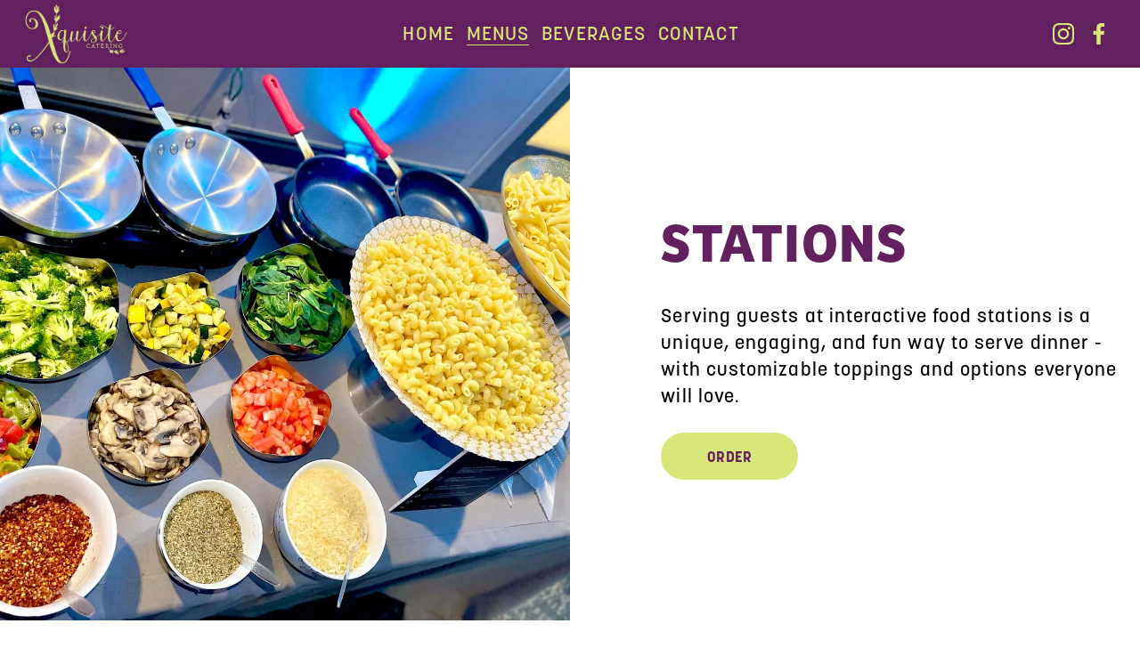

--- FILE ---
content_type: text/html;charset=utf-8
request_url: https://www.xquisitecateringllc.com/stations
body_size: 37319
content:
<!doctype html>
<html xmlns:og="http://opengraphprotocol.org/schema/" xmlns:fb="http://www.facebook.com/2008/fbml" lang="en-US"  >
  <head>
    <meta http-equiv="X-UA-Compatible" content="IE=edge,chrome=1">
    <meta name="viewport" content="width=device-width, initial-scale=1">
    <!-- This is Squarespace. --><!-- coconut-plantain-nder -->
<base href="">
<meta charset="utf-8" />
<title>Stations - Xquisite Catering &mdash; Xquisite Catering</title>
<meta http-equiv="Accept-CH" content="Sec-CH-UA-Platform-Version, Sec-CH-UA-Model" /><link rel="icon" type="image/x-icon" href="https://assets.squarespace.com/universal/default-favicon.ico"/>
<link rel="canonical" href="https://www.xquisitecateringllc.com/stations"/>
<meta property="og:site_name" content="Xquisite Catering"/>
<meta property="og:title" content="Stations - Xquisite Catering &mdash; Xquisite Catering"/>
<meta property="og:url" content="https://www.xquisitecateringllc.com/stations"/>
<meta property="og:type" content="website"/>
<meta property="og:description" content="Serving guests at interactive food stations is a unique, engaging, and fun way to serve dinner - with customizable toppings and options everyone will love, from tacos and fajitas to pasta and baked potatoes!"/>
<meta itemprop="name" content="Stations - Xquisite Catering — Xquisite Catering"/>
<meta itemprop="url" content="https://www.xquisitecateringllc.com/stations"/>
<meta itemprop="description" content="Serving guests at interactive food stations is a unique, engaging, and fun way to serve dinner - with customizable toppings and options everyone will love, from tacos and fajitas to pasta and baked potatoes!"/>
<meta name="twitter:title" content="Stations - Xquisite Catering — Xquisite Catering"/>
<meta name="twitter:url" content="https://www.xquisitecateringllc.com/stations"/>
<meta name="twitter:card" content="summary"/>
<meta name="twitter:description" content="Serving guests at interactive food stations is a unique, engaging, and fun way to serve dinner - with customizable toppings and options everyone will love, from tacos and fajitas to pasta and baked potatoes!"/>
<meta name="description" content="Serving guests at interactive food stations is a unique, engaging, and fun 
way to serve dinner - with customizable toppings and options everyone will 
love, from tacos and fajitas to pasta and baked potatoes!" />
<link rel="preconnect" href="https://images.squarespace-cdn.com">
<link rel="preconnect" href="https://use.typekit.net" crossorigin>
<link rel="preconnect" href="https://p.typekit.net" crossorigin>
<script type="text/javascript" src="//use.typekit.net/ik/[base64].js" async fetchpriority="high" onload="try{Typekit.load();}catch(e){} document.documentElement.classList.remove('wf-loading');"></script>
<script>document.documentElement.classList.add('wf-loading')</script>
<style>@keyframes fonts-loading { 0%, 99% { color: transparent; } } html.wf-loading * { animation: fonts-loading 3s; }</style>
<script type="text/javascript" crossorigin="anonymous" defer="true" nomodule="nomodule" src="//assets.squarespace.com/@sqs/polyfiller/1.6/legacy.js"></script>
<script type="text/javascript" crossorigin="anonymous" defer="true" src="//assets.squarespace.com/@sqs/polyfiller/1.6/modern.js"></script>
<script type="text/javascript">SQUARESPACE_ROLLUPS = {};</script>
<script>(function(rollups, name) { if (!rollups[name]) { rollups[name] = {}; } rollups[name].js = ["//assets.squarespace.com/universal/scripts-compressed/extract-css-runtime-75a53c269b375660-min.en-US.js"]; })(SQUARESPACE_ROLLUPS, 'squarespace-extract_css_runtime');</script>
<script crossorigin="anonymous" src="//assets.squarespace.com/universal/scripts-compressed/extract-css-runtime-75a53c269b375660-min.en-US.js" defer ></script><script>(function(rollups, name) { if (!rollups[name]) { rollups[name] = {}; } rollups[name].js = ["//assets.squarespace.com/universal/scripts-compressed/extract-css-moment-js-vendor-6f2a1f6ec9a41489-min.en-US.js"]; })(SQUARESPACE_ROLLUPS, 'squarespace-extract_css_moment_js_vendor');</script>
<script crossorigin="anonymous" src="//assets.squarespace.com/universal/scripts-compressed/extract-css-moment-js-vendor-6f2a1f6ec9a41489-min.en-US.js" defer ></script><script>(function(rollups, name) { if (!rollups[name]) { rollups[name] = {}; } rollups[name].js = ["//assets.squarespace.com/universal/scripts-compressed/cldr-resource-pack-22ed584d99d9b83d-min.en-US.js"]; })(SQUARESPACE_ROLLUPS, 'squarespace-cldr_resource_pack');</script>
<script crossorigin="anonymous" src="//assets.squarespace.com/universal/scripts-compressed/cldr-resource-pack-22ed584d99d9b83d-min.en-US.js" defer ></script><script>(function(rollups, name) { if (!rollups[name]) { rollups[name] = {}; } rollups[name].js = ["//assets.squarespace.com/universal/scripts-compressed/common-vendors-stable-fbd854d40b0804b7-min.en-US.js"]; })(SQUARESPACE_ROLLUPS, 'squarespace-common_vendors_stable');</script>
<script crossorigin="anonymous" src="//assets.squarespace.com/universal/scripts-compressed/common-vendors-stable-fbd854d40b0804b7-min.en-US.js" defer ></script><script>(function(rollups, name) { if (!rollups[name]) { rollups[name] = {}; } rollups[name].js = ["//assets.squarespace.com/universal/scripts-compressed/common-vendors-7052b75402b03b15-min.en-US.js"]; })(SQUARESPACE_ROLLUPS, 'squarespace-common_vendors');</script>
<script crossorigin="anonymous" src="//assets.squarespace.com/universal/scripts-compressed/common-vendors-7052b75402b03b15-min.en-US.js" defer ></script><script>(function(rollups, name) { if (!rollups[name]) { rollups[name] = {}; } rollups[name].js = ["//assets.squarespace.com/universal/scripts-compressed/common-8b5f7246b6a35d70-min.en-US.js"]; })(SQUARESPACE_ROLLUPS, 'squarespace-common');</script>
<script crossorigin="anonymous" src="//assets.squarespace.com/universal/scripts-compressed/common-8b5f7246b6a35d70-min.en-US.js" defer ></script><script>(function(rollups, name) { if (!rollups[name]) { rollups[name] = {}; } rollups[name].js = ["//assets.squarespace.com/universal/scripts-compressed/performance-ad9e27deecfccdcd-min.en-US.js"]; })(SQUARESPACE_ROLLUPS, 'squarespace-performance');</script>
<script crossorigin="anonymous" src="//assets.squarespace.com/universal/scripts-compressed/performance-ad9e27deecfccdcd-min.en-US.js" defer ></script><script data-name="static-context">Static = window.Static || {}; Static.SQUARESPACE_CONTEXT = {"betaFeatureFlags":["campaigns_merch_state","campaigns_discount_section_in_automations","nested_categories","form_block_first_last_name_required","campaigns_import_discounts","campaigns_discount_section_in_blasts","section-sdk-plp-list-view-atc-button-enabled","member_areas_feature","marketing_landing_page","i18n_beta_website_locales","modernized-pdp-m2-enabled","campaigns_new_image_layout_picker","commerce-product-forms-rendering","new_stacked_index","campaigns_thumbnail_layout","contacts_and_campaigns_redesign","marketing_automations","supports_versioned_template_assets","override_block_styles","scripts_defer","enable_form_submission_trigger"],"facebookAppId":"314192535267336","facebookApiVersion":"v6.0","rollups":{"squarespace-announcement-bar":{"js":"//assets.squarespace.com/universal/scripts-compressed/announcement-bar-cbedc76c6324797f-min.en-US.js"},"squarespace-audio-player":{"css":"//assets.squarespace.com/universal/styles-compressed/audio-player-b05f5197a871c566-min.en-US.css","js":"//assets.squarespace.com/universal/scripts-compressed/audio-player-da2700baaad04b07-min.en-US.js"},"squarespace-blog-collection-list":{"css":"//assets.squarespace.com/universal/styles-compressed/blog-collection-list-b4046463b72f34e2-min.en-US.css","js":"//assets.squarespace.com/universal/scripts-compressed/blog-collection-list-f78db80fc1cd6fce-min.en-US.js"},"squarespace-calendar-block-renderer":{"css":"//assets.squarespace.com/universal/styles-compressed/calendar-block-renderer-b72d08ba4421f5a0-min.en-US.css","js":"//assets.squarespace.com/universal/scripts-compressed/calendar-block-renderer-867a1d519964ab77-min.en-US.js"},"squarespace-chartjs-helpers":{"css":"//assets.squarespace.com/universal/styles-compressed/chartjs-helpers-96b256171ee039c1-min.en-US.css","js":"//assets.squarespace.com/universal/scripts-compressed/chartjs-helpers-4fd57f343946d08e-min.en-US.js"},"squarespace-comments":{"css":"//assets.squarespace.com/universal/styles-compressed/comments-af139775e7e76546-min.en-US.css","js":"//assets.squarespace.com/universal/scripts-compressed/comments-d470629db56adf58-min.en-US.js"},"squarespace-custom-css-popup":{"css":"//assets.squarespace.com/universal/styles-compressed/custom-css-popup-722530b41b383ca0-min.en-US.css","js":"//assets.squarespace.com/universal/scripts-compressed/custom-css-popup-cd93655dfbf0ef6a-min.en-US.js"},"squarespace-dialog":{"css":"//assets.squarespace.com/universal/styles-compressed/dialog-f9093f2d526b94df-min.en-US.css","js":"//assets.squarespace.com/universal/scripts-compressed/dialog-f337264b7e156c12-min.en-US.js"},"squarespace-events-collection":{"css":"//assets.squarespace.com/universal/styles-compressed/events-collection-b72d08ba4421f5a0-min.en-US.css","js":"//assets.squarespace.com/universal/scripts-compressed/events-collection-14cfd7ddff021d8b-min.en-US.js"},"squarespace-form-rendering-utils":{"js":"//assets.squarespace.com/universal/scripts-compressed/form-rendering-utils-ac9b86fc3e92daec-min.en-US.js"},"squarespace-forms":{"css":"//assets.squarespace.com/universal/styles-compressed/forms-0afd3c6ac30bbab1-min.en-US.css","js":"//assets.squarespace.com/universal/scripts-compressed/forms-9b71770e3caa3dc7-min.en-US.js"},"squarespace-gallery-collection-list":{"css":"//assets.squarespace.com/universal/styles-compressed/gallery-collection-list-b4046463b72f34e2-min.en-US.css","js":"//assets.squarespace.com/universal/scripts-compressed/gallery-collection-list-07747667a3187b76-min.en-US.js"},"squarespace-image-zoom":{"css":"//assets.squarespace.com/universal/styles-compressed/image-zoom-b4046463b72f34e2-min.en-US.css","js":"//assets.squarespace.com/universal/scripts-compressed/image-zoom-60c18dc5f8f599ea-min.en-US.js"},"squarespace-pinterest":{"css":"//assets.squarespace.com/universal/styles-compressed/pinterest-b4046463b72f34e2-min.en-US.css","js":"//assets.squarespace.com/universal/scripts-compressed/pinterest-7d6f6ab4e8d3bd3f-min.en-US.js"},"squarespace-popup-overlay":{"css":"//assets.squarespace.com/universal/styles-compressed/popup-overlay-b742b752f5880972-min.en-US.css","js":"//assets.squarespace.com/universal/scripts-compressed/popup-overlay-2b60d0db5b93df47-min.en-US.js"},"squarespace-product-quick-view":{"css":"//assets.squarespace.com/universal/styles-compressed/product-quick-view-9548705e5cf7ee87-min.en-US.css","js":"//assets.squarespace.com/universal/scripts-compressed/product-quick-view-ea646fdf0462387d-min.en-US.js"},"squarespace-products-collection-item-v2":{"css":"//assets.squarespace.com/universal/styles-compressed/products-collection-item-v2-b4046463b72f34e2-min.en-US.css","js":"//assets.squarespace.com/universal/scripts-compressed/products-collection-item-v2-e3a3f101748fca6e-min.en-US.js"},"squarespace-products-collection-list-v2":{"css":"//assets.squarespace.com/universal/styles-compressed/products-collection-list-v2-b4046463b72f34e2-min.en-US.css","js":"//assets.squarespace.com/universal/scripts-compressed/products-collection-list-v2-eedc544f4cc56af4-min.en-US.js"},"squarespace-search-page":{"css":"//assets.squarespace.com/universal/styles-compressed/search-page-90a67fc09b9b32c6-min.en-US.css","js":"//assets.squarespace.com/universal/scripts-compressed/search-page-e64261438cc72da8-min.en-US.js"},"squarespace-search-preview":{"js":"//assets.squarespace.com/universal/scripts-compressed/search-preview-cd4d6b833e1e7e59-min.en-US.js"},"squarespace-simple-liking":{"css":"//assets.squarespace.com/universal/styles-compressed/simple-liking-701bf8bbc05ec6aa-min.en-US.css","js":"//assets.squarespace.com/universal/scripts-compressed/simple-liking-c63bf8989a1c119a-min.en-US.js"},"squarespace-social-buttons":{"css":"//assets.squarespace.com/universal/styles-compressed/social-buttons-95032e5fa98e47a5-min.en-US.css","js":"//assets.squarespace.com/universal/scripts-compressed/social-buttons-0839ae7d1715ddd3-min.en-US.js"},"squarespace-tourdates":{"css":"//assets.squarespace.com/universal/styles-compressed/tourdates-b4046463b72f34e2-min.en-US.css","js":"//assets.squarespace.com/universal/scripts-compressed/tourdates-3d0769ff3268f527-min.en-US.js"},"squarespace-website-overlays-manager":{"css":"//assets.squarespace.com/universal/styles-compressed/website-overlays-manager-07ea5a4e004e6710-min.en-US.css","js":"//assets.squarespace.com/universal/scripts-compressed/website-overlays-manager-532fc21fb15f0ba1-min.en-US.js"}},"pageType":2,"website":{"id":"65d5176d544b19749aa3c4c8","identifier":"coconut-plantain-nder","websiteType":1,"contentModifiedOn":1767629229460,"cloneable":false,"hasBeenCloneable":false,"siteStatus":{},"language":"en-US","translationLocale":"en-US","formattingLocale":"en-US","timeZone":"America/Chicago","machineTimeZoneOffset":-21600000,"timeZoneOffset":-21600000,"timeZoneAbbr":"CST","siteTitle":"Xquisite Catering","fullSiteTitle":"Stations - Xquisite Catering \u2014 Xquisite Catering","location":{},"logoImageId":"6602f5bc39672e565d162c14","mobileLogoImageId":"6606b87c21b33f7287dd24b4","shareButtonOptions":{"8":true,"1":true,"4":true,"6":true,"2":true,"7":true,"3":true},"logoImageUrl":"//images.squarespace-cdn.com/content/v1/65d5176d544b19749aa3c4c8/4dfadef9-d3c6-490a-9c4f-75d2f5ec0d74/Xquisite+Logo+Green.png","mobileLogoImageUrl":"//images.squarespace-cdn.com/content/v1/65d5176d544b19749aa3c4c8/4dfadef9-d3c6-490a-9c4f-75d2f5ec0d74/Xquisite+Logo+Green.png","authenticUrl":"https://www.xquisitecateringllc.com","internalUrl":"https://coconut-plantain-nder.squarespace.com","baseUrl":"https://www.xquisitecateringllc.com","primaryDomain":"www.xquisitecateringllc.com","sslSetting":3,"isHstsEnabled":true,"socialAccounts":[{"serviceId":64,"screenname":"Instagram","addedOn":1745973381788,"profileUrl":"https://www.instagram.com/xquisitecatering_by_feliciac/","iconEnabled":true,"serviceName":"instagram-unauth"},{"serviceId":60,"screenname":"Facebook","addedOn":1727385957163,"profileUrl":"https://www.facebook.com/XquisiteCateringLLC","iconEnabled":true,"serviceName":"facebook-unauth"}],"typekitId":"","statsMigrated":false,"imageMetadataProcessingEnabled":false,"screenshotId":"37ffe1493a0dfb9c515736c70f8bd54f3cfb15d47c2415a89fffced3646e535b","captchaSettings":{"enabledForDonations":false},"showOwnerLogin":false},"websiteSettings":{"id":"65d5176d544b19749aa3c4cb","websiteId":"65d5176d544b19749aa3c4c8","subjects":[],"country":"US","state":"WI","simpleLikingEnabled":true,"mobileInfoBarSettings":{"isContactEmailEnabled":false,"isContactPhoneNumberEnabled":false,"isLocationEnabled":false,"isBusinessHoursEnabled":false},"announcementBarSettings":{},"popupOverlaySettings":{"style":1,"showOnScroll":false,"scrollPercentage":25,"showOnTimer":true,"timerDelay":0,"showUntilSignup":false,"displayFrequency":1,"enableMobile":true,"enabledPages":[],"showOnAllPages":true,"version":6},"commentLikesAllowed":true,"commentAnonAllowed":true,"commentThreaded":true,"commentApprovalRequired":false,"commentAvatarsOn":true,"commentSortType":2,"commentFlagThreshold":0,"commentFlagsAllowed":true,"commentEnableByDefault":true,"commentDisableAfterDaysDefault":0,"disqusShortname":"","commentsEnabled":false,"businessHours":{},"storeSettings":{"returnPolicy":null,"termsOfService":null,"privacyPolicy":null,"expressCheckout":false,"continueShoppingLinkUrl":"/","useLightCart":false,"showNoteField":false,"shippingCountryDefaultValue":"US","billToShippingDefaultValue":false,"showShippingPhoneNumber":true,"isShippingPhoneRequired":false,"showBillingPhoneNumber":true,"isBillingPhoneRequired":false,"currenciesSupported":["USD","CAD","GBP","AUD","EUR","CHF","NOK","SEK","DKK","NZD","SGD","MXN","HKD","CZK","ILS","MYR","RUB","PHP","PLN","THB","BRL","ARS","COP","IDR","INR","JPY","ZAR"],"defaultCurrency":"USD","selectedCurrency":"USD","measurementStandard":1,"showCustomCheckoutForm":false,"checkoutPageMarketingOptInEnabled":true,"enableMailingListOptInByDefault":false,"sameAsRetailLocation":false,"merchandisingSettings":{"scarcityEnabledOnProductItems":false,"scarcityEnabledOnProductBlocks":false,"scarcityMessageType":"DEFAULT_SCARCITY_MESSAGE","scarcityThreshold":10,"multipleQuantityAllowedForServices":true,"restockNotificationsEnabled":false,"restockNotificationsSuccessText":"","restockNotificationsMailingListSignUpEnabled":false,"relatedProductsEnabled":false,"relatedProductsOrdering":"random","soldOutVariantsDropdownDisabled":false,"productComposerOptedIn":false,"productComposerABTestOptedOut":false,"productReviewsEnabled":false},"minimumOrderSubtotalEnabled":false,"minimumOrderSubtotal":{"currency":"USD","value":"0.00"},"addToCartConfirmationType":2,"isLive":false,"multipleQuantityAllowedForServices":true},"useEscapeKeyToLogin":false,"ssBadgeType":1,"ssBadgePosition":4,"ssBadgeVisibility":1,"ssBadgeDevices":1,"pinterestOverlayOptions":{"mode":"disabled"},"userAccountsSettings":{"loginAllowed":false,"signupAllowed":false}},"cookieSettings":{"isCookieBannerEnabled":false,"isRestrictiveCookiePolicyEnabled":false,"cookieBannerText":"","cookieBannerTheme":"","cookieBannerVariant":"","cookieBannerPosition":"","cookieBannerCtaVariant":"","cookieBannerCtaText":"","cookieBannerAcceptType":"OPT_IN","cookieBannerOptOutCtaText":"","cookieBannerHasOptOut":false,"cookieBannerHasManageCookies":true,"cookieBannerManageCookiesLabel":"","cookieBannerSavedPreferencesText":"","cookieBannerSavedPreferencesLayout":"PILL"},"websiteCloneable":false,"collection":{"title":"STATIONS","id":"660e01c22e6ed05140189bfd","fullUrl":"/stations","type":10,"permissionType":1},"subscribed":false,"appDomain":"squarespace.com","templateTweakable":true,"tweakJSON":{"form-use-theme-colors":"true","header-logo-height":"68px","header-mobile-logo-max-height":"69px","header-vert-padding":"0.3vw","header-width":"Full","maxPageWidth":"1400px","mobile-header-vert-padding":"6vw","pagePadding":"2vw","tweak-blog-alternating-side-by-side-image-aspect-ratio":"1:1 Square","tweak-blog-alternating-side-by-side-image-spacing":"6%","tweak-blog-alternating-side-by-side-meta-spacing":"20px","tweak-blog-alternating-side-by-side-primary-meta":"Categories","tweak-blog-alternating-side-by-side-read-more-spacing":"20px","tweak-blog-alternating-side-by-side-secondary-meta":"Date","tweak-blog-basic-grid-columns":"2","tweak-blog-basic-grid-image-aspect-ratio":"3:2 Standard","tweak-blog-basic-grid-image-spacing":"30px","tweak-blog-basic-grid-meta-spacing":"17px","tweak-blog-basic-grid-primary-meta":"Categories","tweak-blog-basic-grid-read-more-spacing":"16px","tweak-blog-basic-grid-secondary-meta":"Date","tweak-blog-item-custom-width":"75","tweak-blog-item-show-author-profile":"false","tweak-blog-item-width":"Narrow","tweak-blog-masonry-columns":"2","tweak-blog-masonry-horizontal-spacing":"64px","tweak-blog-masonry-image-spacing":"20px","tweak-blog-masonry-meta-spacing":"10px","tweak-blog-masonry-primary-meta":"Categories","tweak-blog-masonry-read-more-spacing":"22px","tweak-blog-masonry-secondary-meta":"Date","tweak-blog-masonry-vertical-spacing":"231px","tweak-blog-side-by-side-image-aspect-ratio":"1:1 Square","tweak-blog-side-by-side-image-spacing":"6%","tweak-blog-side-by-side-meta-spacing":"20px","tweak-blog-side-by-side-primary-meta":"Categories","tweak-blog-side-by-side-read-more-spacing":"20px","tweak-blog-side-by-side-secondary-meta":"Date","tweak-blog-single-column-image-spacing":"50px","tweak-blog-single-column-meta-spacing":"30px","tweak-blog-single-column-primary-meta":"Categories","tweak-blog-single-column-read-more-spacing":"30px","tweak-blog-single-column-secondary-meta":"Date","tweak-events-stacked-show-thumbnails":"true","tweak-events-stacked-thumbnail-size":"3:2 Standard","tweak-fixed-header":"true","tweak-fixed-header-style":"Basic","tweak-global-animations-animation-curve":"ease","tweak-global-animations-animation-delay":"0.6s","tweak-global-animations-animation-duration":"1.50s","tweak-global-animations-animation-style":"fade","tweak-global-animations-animation-type":"fade","tweak-global-animations-complexity-level":"detailed","tweak-global-animations-enabled":"true","tweak-portfolio-grid-basic-custom-height":"50","tweak-portfolio-grid-overlay-custom-height":"50","tweak-portfolio-hover-follow-acceleration":"10%","tweak-portfolio-hover-follow-animation-duration":"Fast","tweak-portfolio-hover-follow-animation-type":"Fade","tweak-portfolio-hover-follow-delimiter":"Bullet","tweak-portfolio-hover-follow-front":"false","tweak-portfolio-hover-follow-layout":"Inline","tweak-portfolio-hover-follow-size":"50","tweak-portfolio-hover-follow-text-spacing-x":"1.5","tweak-portfolio-hover-follow-text-spacing-y":"1.5","tweak-portfolio-hover-static-animation-duration":"Fast","tweak-portfolio-hover-static-animation-type":"Fade","tweak-portfolio-hover-static-delimiter":"Hyphen","tweak-portfolio-hover-static-front":"true","tweak-portfolio-hover-static-layout":"Inline","tweak-portfolio-hover-static-size":"50","tweak-portfolio-hover-static-text-spacing-x":"1.5","tweak-portfolio-hover-static-text-spacing-y":"1.5","tweak-portfolio-index-background-animation-duration":"Medium","tweak-portfolio-index-background-animation-type":"Fade","tweak-portfolio-index-background-custom-height":"50","tweak-portfolio-index-background-delimiter":"None","tweak-portfolio-index-background-height":"Large","tweak-portfolio-index-background-horizontal-alignment":"Center","tweak-portfolio-index-background-link-format":"Stacked","tweak-portfolio-index-background-persist":"false","tweak-portfolio-index-background-vertical-alignment":"Middle","tweak-portfolio-index-background-width":"Full","tweak-product-basic-item-click-action":"None","tweak-product-basic-item-gallery-aspect-ratio":"1:1 Square","tweak-product-basic-item-gallery-design":"Slideshow","tweak-product-basic-item-gallery-width":"53%","tweak-product-basic-item-hover-action":"Zoom","tweak-product-basic-item-image-spacing":"10vw","tweak-product-basic-item-image-zoom-factor":"1.5","tweak-product-basic-item-product-variant-display":"Dropdown","tweak-product-basic-item-thumbnail-placement":"Side","tweak-product-basic-item-variant-picker-layout":"Dropdowns","tweak-products-add-to-cart-button":"false","tweak-products-columns":"2","tweak-products-gutter-column":"2vw","tweak-products-gutter-row":"4vw","tweak-products-header-text-alignment":"Middle","tweak-products-image-aspect-ratio":"1:1 Square","tweak-products-image-text-spacing":"2vw","tweak-products-mobile-columns":"1","tweak-products-text-alignment":"Middle","tweak-products-width":"Full","tweak-transparent-header":"false"},"templateId":"5c5a519771c10ba3470d8101","templateVersion":"7.1","pageFeatures":[1,2,4],"gmRenderKey":"QUl6YVN5Q0JUUk9xNkx1dkZfSUUxcjQ2LVQ0QWVUU1YtMGQ3bXk4","templateScriptsRootUrl":"https://static1.squarespace.com/static/vta/5c5a519771c10ba3470d8101/scripts/","impersonatedSession":false,"tzData":{"zones":[[-360,"US","C%sT",null]],"rules":{"US":[[1967,2006,null,"Oct","lastSun","2:00","0","S"],[1987,2006,null,"Apr","Sun>=1","2:00","1:00","D"],[2007,"max",null,"Mar","Sun>=8","2:00","1:00","D"],[2007,"max",null,"Nov","Sun>=1","2:00","0","S"]]}},"showAnnouncementBar":false,"recaptchaEnterpriseContext":{"recaptchaEnterpriseSiteKey":"6LdDFQwjAAAAAPigEvvPgEVbb7QBm-TkVJdDTlAv"},"i18nContext":{"timeZoneData":{"id":"America/Chicago","name":"Central Time"}},"env":"PRODUCTION","visitorFormContext":{"formFieldFormats":{"initialAddressFormat":{"id":0,"type":"ADDRESS","country":"US","labelLocale":"en","fields":[{"type":"FIELD","label":"Address Line 1","identifier":"Line1","length":0,"required":true,"metadata":{"autocomplete":"address-line1"}},{"type":"SEPARATOR","label":"\n","identifier":"Newline","length":0,"required":false,"metadata":{}},{"type":"FIELD","label":"Address Line 2","identifier":"Line2","length":0,"required":false,"metadata":{"autocomplete":"address-line2"}},{"type":"SEPARATOR","label":"\n","identifier":"Newline","length":0,"required":false,"metadata":{}},{"type":"FIELD","label":"City","identifier":"City","length":0,"required":true,"metadata":{"autocomplete":"address-level2"}},{"type":"SEPARATOR","label":",","identifier":"Comma","length":0,"required":false,"metadata":{}},{"type":"SEPARATOR","label":" ","identifier":"Space","length":0,"required":false,"metadata":{}},{"type":"FIELD","label":"State","identifier":"State","length":0,"required":true,"metadata":{"autocomplete":"address-level1"}},{"type":"SEPARATOR","label":" ","identifier":"Space","length":0,"required":false,"metadata":{}},{"type":"FIELD","label":"ZIP Code","identifier":"Zip","length":0,"required":true,"metadata":{"autocomplete":"postal-code"}}]},"initialNameOrder":"GIVEN_FIRST","initialPhoneFormat":{"id":0,"type":"PHONE_NUMBER","country":"US","labelLocale":"en-US","fields":[{"type":"SEPARATOR","label":"(","identifier":"LeftParen","length":0,"required":false,"metadata":{}},{"type":"FIELD","label":"1","identifier":"1","length":3,"required":false,"metadata":{}},{"type":"SEPARATOR","label":")","identifier":"RightParen","length":0,"required":false,"metadata":{}},{"type":"SEPARATOR","label":" ","identifier":"Space","length":0,"required":false,"metadata":{}},{"type":"FIELD","label":"2","identifier":"2","length":3,"required":false,"metadata":{}},{"type":"SEPARATOR","label":"-","identifier":"Dash","length":0,"required":false,"metadata":{}},{"type":"FIELD","label":"3","identifier":"3","length":14,"required":false,"metadata":{}}]},"countries":[{"name":"Afghanistan","code":"AF","phoneCode":"+93"},{"name":"\u00C5land Islands","code":"AX","phoneCode":"+358"},{"name":"Albania","code":"AL","phoneCode":"+355"},{"name":"Algeria","code":"DZ","phoneCode":"+213"},{"name":"American Samoa","code":"AS","phoneCode":"+1"},{"name":"Andorra","code":"AD","phoneCode":"+376"},{"name":"Angola","code":"AO","phoneCode":"+244"},{"name":"Anguilla","code":"AI","phoneCode":"+1"},{"name":"Antigua & Barbuda","code":"AG","phoneCode":"+1"},{"name":"Argentina","code":"AR","phoneCode":"+54"},{"name":"Armenia","code":"AM","phoneCode":"+374"},{"name":"Aruba","code":"AW","phoneCode":"+297"},{"name":"Ascension Island","code":"AC","phoneCode":"+247"},{"name":"Australia","code":"AU","phoneCode":"+61"},{"name":"Austria","code":"AT","phoneCode":"+43"},{"name":"Azerbaijan","code":"AZ","phoneCode":"+994"},{"name":"Bahamas","code":"BS","phoneCode":"+1"},{"name":"Bahrain","code":"BH","phoneCode":"+973"},{"name":"Bangladesh","code":"BD","phoneCode":"+880"},{"name":"Barbados","code":"BB","phoneCode":"+1"},{"name":"Belarus","code":"BY","phoneCode":"+375"},{"name":"Belgium","code":"BE","phoneCode":"+32"},{"name":"Belize","code":"BZ","phoneCode":"+501"},{"name":"Benin","code":"BJ","phoneCode":"+229"},{"name":"Bermuda","code":"BM","phoneCode":"+1"},{"name":"Bhutan","code":"BT","phoneCode":"+975"},{"name":"Bolivia","code":"BO","phoneCode":"+591"},{"name":"Bosnia & Herzegovina","code":"BA","phoneCode":"+387"},{"name":"Botswana","code":"BW","phoneCode":"+267"},{"name":"Brazil","code":"BR","phoneCode":"+55"},{"name":"British Indian Ocean Territory","code":"IO","phoneCode":"+246"},{"name":"British Virgin Islands","code":"VG","phoneCode":"+1"},{"name":"Brunei","code":"BN","phoneCode":"+673"},{"name":"Bulgaria","code":"BG","phoneCode":"+359"},{"name":"Burkina Faso","code":"BF","phoneCode":"+226"},{"name":"Burundi","code":"BI","phoneCode":"+257"},{"name":"Cambodia","code":"KH","phoneCode":"+855"},{"name":"Cameroon","code":"CM","phoneCode":"+237"},{"name":"Canada","code":"CA","phoneCode":"+1"},{"name":"Cape Verde","code":"CV","phoneCode":"+238"},{"name":"Caribbean Netherlands","code":"BQ","phoneCode":"+599"},{"name":"Cayman Islands","code":"KY","phoneCode":"+1"},{"name":"Central African Republic","code":"CF","phoneCode":"+236"},{"name":"Chad","code":"TD","phoneCode":"+235"},{"name":"Chile","code":"CL","phoneCode":"+56"},{"name":"China","code":"CN","phoneCode":"+86"},{"name":"Christmas Island","code":"CX","phoneCode":"+61"},{"name":"Cocos (Keeling) Islands","code":"CC","phoneCode":"+61"},{"name":"Colombia","code":"CO","phoneCode":"+57"},{"name":"Comoros","code":"KM","phoneCode":"+269"},{"name":"Congo - Brazzaville","code":"CG","phoneCode":"+242"},{"name":"Congo - Kinshasa","code":"CD","phoneCode":"+243"},{"name":"Cook Islands","code":"CK","phoneCode":"+682"},{"name":"Costa Rica","code":"CR","phoneCode":"+506"},{"name":"C\u00F4te d\u2019Ivoire","code":"CI","phoneCode":"+225"},{"name":"Croatia","code":"HR","phoneCode":"+385"},{"name":"Cuba","code":"CU","phoneCode":"+53"},{"name":"Cura\u00E7ao","code":"CW","phoneCode":"+599"},{"name":"Cyprus","code":"CY","phoneCode":"+357"},{"name":"Czechia","code":"CZ","phoneCode":"+420"},{"name":"Denmark","code":"DK","phoneCode":"+45"},{"name":"Djibouti","code":"DJ","phoneCode":"+253"},{"name":"Dominica","code":"DM","phoneCode":"+1"},{"name":"Dominican Republic","code":"DO","phoneCode":"+1"},{"name":"Ecuador","code":"EC","phoneCode":"+593"},{"name":"Egypt","code":"EG","phoneCode":"+20"},{"name":"El Salvador","code":"SV","phoneCode":"+503"},{"name":"Equatorial Guinea","code":"GQ","phoneCode":"+240"},{"name":"Eritrea","code":"ER","phoneCode":"+291"},{"name":"Estonia","code":"EE","phoneCode":"+372"},{"name":"Eswatini","code":"SZ","phoneCode":"+268"},{"name":"Ethiopia","code":"ET","phoneCode":"+251"},{"name":"Falkland Islands","code":"FK","phoneCode":"+500"},{"name":"Faroe Islands","code":"FO","phoneCode":"+298"},{"name":"Fiji","code":"FJ","phoneCode":"+679"},{"name":"Finland","code":"FI","phoneCode":"+358"},{"name":"France","code":"FR","phoneCode":"+33"},{"name":"French Guiana","code":"GF","phoneCode":"+594"},{"name":"French Polynesia","code":"PF","phoneCode":"+689"},{"name":"Gabon","code":"GA","phoneCode":"+241"},{"name":"Gambia","code":"GM","phoneCode":"+220"},{"name":"Georgia","code":"GE","phoneCode":"+995"},{"name":"Germany","code":"DE","phoneCode":"+49"},{"name":"Ghana","code":"GH","phoneCode":"+233"},{"name":"Gibraltar","code":"GI","phoneCode":"+350"},{"name":"Greece","code":"GR","phoneCode":"+30"},{"name":"Greenland","code":"GL","phoneCode":"+299"},{"name":"Grenada","code":"GD","phoneCode":"+1"},{"name":"Guadeloupe","code":"GP","phoneCode":"+590"},{"name":"Guam","code":"GU","phoneCode":"+1"},{"name":"Guatemala","code":"GT","phoneCode":"+502"},{"name":"Guernsey","code":"GG","phoneCode":"+44"},{"name":"Guinea","code":"GN","phoneCode":"+224"},{"name":"Guinea-Bissau","code":"GW","phoneCode":"+245"},{"name":"Guyana","code":"GY","phoneCode":"+592"},{"name":"Haiti","code":"HT","phoneCode":"+509"},{"name":"Honduras","code":"HN","phoneCode":"+504"},{"name":"Hong Kong SAR China","code":"HK","phoneCode":"+852"},{"name":"Hungary","code":"HU","phoneCode":"+36"},{"name":"Iceland","code":"IS","phoneCode":"+354"},{"name":"India","code":"IN","phoneCode":"+91"},{"name":"Indonesia","code":"ID","phoneCode":"+62"},{"name":"Iran","code":"IR","phoneCode":"+98"},{"name":"Iraq","code":"IQ","phoneCode":"+964"},{"name":"Ireland","code":"IE","phoneCode":"+353"},{"name":"Isle of Man","code":"IM","phoneCode":"+44"},{"name":"Israel","code":"IL","phoneCode":"+972"},{"name":"Italy","code":"IT","phoneCode":"+39"},{"name":"Jamaica","code":"JM","phoneCode":"+1"},{"name":"Japan","code":"JP","phoneCode":"+81"},{"name":"Jersey","code":"JE","phoneCode":"+44"},{"name":"Jordan","code":"JO","phoneCode":"+962"},{"name":"Kazakhstan","code":"KZ","phoneCode":"+7"},{"name":"Kenya","code":"KE","phoneCode":"+254"},{"name":"Kiribati","code":"KI","phoneCode":"+686"},{"name":"Kosovo","code":"XK","phoneCode":"+383"},{"name":"Kuwait","code":"KW","phoneCode":"+965"},{"name":"Kyrgyzstan","code":"KG","phoneCode":"+996"},{"name":"Laos","code":"LA","phoneCode":"+856"},{"name":"Latvia","code":"LV","phoneCode":"+371"},{"name":"Lebanon","code":"LB","phoneCode":"+961"},{"name":"Lesotho","code":"LS","phoneCode":"+266"},{"name":"Liberia","code":"LR","phoneCode":"+231"},{"name":"Libya","code":"LY","phoneCode":"+218"},{"name":"Liechtenstein","code":"LI","phoneCode":"+423"},{"name":"Lithuania","code":"LT","phoneCode":"+370"},{"name":"Luxembourg","code":"LU","phoneCode":"+352"},{"name":"Macao SAR China","code":"MO","phoneCode":"+853"},{"name":"Madagascar","code":"MG","phoneCode":"+261"},{"name":"Malawi","code":"MW","phoneCode":"+265"},{"name":"Malaysia","code":"MY","phoneCode":"+60"},{"name":"Maldives","code":"MV","phoneCode":"+960"},{"name":"Mali","code":"ML","phoneCode":"+223"},{"name":"Malta","code":"MT","phoneCode":"+356"},{"name":"Marshall Islands","code":"MH","phoneCode":"+692"},{"name":"Martinique","code":"MQ","phoneCode":"+596"},{"name":"Mauritania","code":"MR","phoneCode":"+222"},{"name":"Mauritius","code":"MU","phoneCode":"+230"},{"name":"Mayotte","code":"YT","phoneCode":"+262"},{"name":"Mexico","code":"MX","phoneCode":"+52"},{"name":"Micronesia","code":"FM","phoneCode":"+691"},{"name":"Moldova","code":"MD","phoneCode":"+373"},{"name":"Monaco","code":"MC","phoneCode":"+377"},{"name":"Mongolia","code":"MN","phoneCode":"+976"},{"name":"Montenegro","code":"ME","phoneCode":"+382"},{"name":"Montserrat","code":"MS","phoneCode":"+1"},{"name":"Morocco","code":"MA","phoneCode":"+212"},{"name":"Mozambique","code":"MZ","phoneCode":"+258"},{"name":"Myanmar (Burma)","code":"MM","phoneCode":"+95"},{"name":"Namibia","code":"NA","phoneCode":"+264"},{"name":"Nauru","code":"NR","phoneCode":"+674"},{"name":"Nepal","code":"NP","phoneCode":"+977"},{"name":"Netherlands","code":"NL","phoneCode":"+31"},{"name":"New Caledonia","code":"NC","phoneCode":"+687"},{"name":"New Zealand","code":"NZ","phoneCode":"+64"},{"name":"Nicaragua","code":"NI","phoneCode":"+505"},{"name":"Niger","code":"NE","phoneCode":"+227"},{"name":"Nigeria","code":"NG","phoneCode":"+234"},{"name":"Niue","code":"NU","phoneCode":"+683"},{"name":"Norfolk Island","code":"NF","phoneCode":"+672"},{"name":"Northern Mariana Islands","code":"MP","phoneCode":"+1"},{"name":"North Korea","code":"KP","phoneCode":"+850"},{"name":"North Macedonia","code":"MK","phoneCode":"+389"},{"name":"Norway","code":"NO","phoneCode":"+47"},{"name":"Oman","code":"OM","phoneCode":"+968"},{"name":"Pakistan","code":"PK","phoneCode":"+92"},{"name":"Palau","code":"PW","phoneCode":"+680"},{"name":"Palestinian Territories","code":"PS","phoneCode":"+970"},{"name":"Panama","code":"PA","phoneCode":"+507"},{"name":"Papua New Guinea","code":"PG","phoneCode":"+675"},{"name":"Paraguay","code":"PY","phoneCode":"+595"},{"name":"Peru","code":"PE","phoneCode":"+51"},{"name":"Philippines","code":"PH","phoneCode":"+63"},{"name":"Poland","code":"PL","phoneCode":"+48"},{"name":"Portugal","code":"PT","phoneCode":"+351"},{"name":"Puerto Rico","code":"PR","phoneCode":"+1"},{"name":"Qatar","code":"QA","phoneCode":"+974"},{"name":"R\u00E9union","code":"RE","phoneCode":"+262"},{"name":"Romania","code":"RO","phoneCode":"+40"},{"name":"Russia","code":"RU","phoneCode":"+7"},{"name":"Rwanda","code":"RW","phoneCode":"+250"},{"name":"Samoa","code":"WS","phoneCode":"+685"},{"name":"San Marino","code":"SM","phoneCode":"+378"},{"name":"S\u00E3o Tom\u00E9 & Pr\u00EDncipe","code":"ST","phoneCode":"+239"},{"name":"Saudi Arabia","code":"SA","phoneCode":"+966"},{"name":"Senegal","code":"SN","phoneCode":"+221"},{"name":"Serbia","code":"RS","phoneCode":"+381"},{"name":"Seychelles","code":"SC","phoneCode":"+248"},{"name":"Sierra Leone","code":"SL","phoneCode":"+232"},{"name":"Singapore","code":"SG","phoneCode":"+65"},{"name":"Sint Maarten","code":"SX","phoneCode":"+1"},{"name":"Slovakia","code":"SK","phoneCode":"+421"},{"name":"Slovenia","code":"SI","phoneCode":"+386"},{"name":"Solomon Islands","code":"SB","phoneCode":"+677"},{"name":"Somalia","code":"SO","phoneCode":"+252"},{"name":"South Africa","code":"ZA","phoneCode":"+27"},{"name":"South Korea","code":"KR","phoneCode":"+82"},{"name":"South Sudan","code":"SS","phoneCode":"+211"},{"name":"Spain","code":"ES","phoneCode":"+34"},{"name":"Sri Lanka","code":"LK","phoneCode":"+94"},{"name":"St. Barth\u00E9lemy","code":"BL","phoneCode":"+590"},{"name":"St. Helena","code":"SH","phoneCode":"+290"},{"name":"St. Kitts & Nevis","code":"KN","phoneCode":"+1"},{"name":"St. Lucia","code":"LC","phoneCode":"+1"},{"name":"St. Martin","code":"MF","phoneCode":"+590"},{"name":"St. Pierre & Miquelon","code":"PM","phoneCode":"+508"},{"name":"St. Vincent & Grenadines","code":"VC","phoneCode":"+1"},{"name":"Sudan","code":"SD","phoneCode":"+249"},{"name":"Suriname","code":"SR","phoneCode":"+597"},{"name":"Svalbard & Jan Mayen","code":"SJ","phoneCode":"+47"},{"name":"Sweden","code":"SE","phoneCode":"+46"},{"name":"Switzerland","code":"CH","phoneCode":"+41"},{"name":"Syria","code":"SY","phoneCode":"+963"},{"name":"Taiwan","code":"TW","phoneCode":"+886"},{"name":"Tajikistan","code":"TJ","phoneCode":"+992"},{"name":"Tanzania","code":"TZ","phoneCode":"+255"},{"name":"Thailand","code":"TH","phoneCode":"+66"},{"name":"Timor-Leste","code":"TL","phoneCode":"+670"},{"name":"Togo","code":"TG","phoneCode":"+228"},{"name":"Tokelau","code":"TK","phoneCode":"+690"},{"name":"Tonga","code":"TO","phoneCode":"+676"},{"name":"Trinidad & Tobago","code":"TT","phoneCode":"+1"},{"name":"Tristan da Cunha","code":"TA","phoneCode":"+290"},{"name":"Tunisia","code":"TN","phoneCode":"+216"},{"name":"T\u00FCrkiye","code":"TR","phoneCode":"+90"},{"name":"Turkmenistan","code":"TM","phoneCode":"+993"},{"name":"Turks & Caicos Islands","code":"TC","phoneCode":"+1"},{"name":"Tuvalu","code":"TV","phoneCode":"+688"},{"name":"U.S. Virgin Islands","code":"VI","phoneCode":"+1"},{"name":"Uganda","code":"UG","phoneCode":"+256"},{"name":"Ukraine","code":"UA","phoneCode":"+380"},{"name":"United Arab Emirates","code":"AE","phoneCode":"+971"},{"name":"United Kingdom","code":"GB","phoneCode":"+44"},{"name":"United States","code":"US","phoneCode":"+1"},{"name":"Uruguay","code":"UY","phoneCode":"+598"},{"name":"Uzbekistan","code":"UZ","phoneCode":"+998"},{"name":"Vanuatu","code":"VU","phoneCode":"+678"},{"name":"Vatican City","code":"VA","phoneCode":"+39"},{"name":"Venezuela","code":"VE","phoneCode":"+58"},{"name":"Vietnam","code":"VN","phoneCode":"+84"},{"name":"Wallis & Futuna","code":"WF","phoneCode":"+681"},{"name":"Western Sahara","code":"EH","phoneCode":"+212"},{"name":"Yemen","code":"YE","phoneCode":"+967"},{"name":"Zambia","code":"ZM","phoneCode":"+260"},{"name":"Zimbabwe","code":"ZW","phoneCode":"+263"}]},"localizedStrings":{"validation":{"noValidSelection":"A valid selection must be made.","invalidUrl":"Must be a valid URL.","stringTooLong":"Value should have a length no longer than {0}.","containsInvalidKey":"{0} contains an invalid key.","invalidTwitterUsername":"Must be a valid Twitter username.","valueOutsideRange":"Value must be in the range {0} to {1}.","invalidPassword":"Passwords should not contain whitespace.","missingRequiredSubfields":"{0} is missing required subfields: {1}","invalidCurrency":"Currency value should be formatted like 1234 or 123.99.","invalidMapSize":"Value should contain exactly {0} elements.","subfieldsRequired":"All fields in {0} are required.","formSubmissionFailed":"Form submission failed. Review the following information: {0}.","invalidCountryCode":"Country code should have an optional plus and up to 4 digits.","invalidDate":"This is not a real date.","required":"{0} is required.","invalidStringLength":"Value should be {0} characters long.","invalidEmail":"Email addresses should follow the format user@domain.com.","invalidListLength":"Value should be {0} elements long.","allEmpty":"Please fill out at least one form field.","missingRequiredQuestion":"Missing a required question.","invalidQuestion":"Contained an invalid question.","captchaFailure":"Captcha validation failed. Please try again.","stringTooShort":"Value should have a length of at least {0}.","invalid":"{0} is not valid.","formErrors":"Form Errors","containsInvalidValue":"{0} contains an invalid value.","invalidUnsignedNumber":"Numbers must contain only digits and no other characters.","invalidName":"Valid names contain only letters, numbers, spaces, ', or - characters."},"submit":"Submit","status":{"title":"{@} Block","learnMore":"Learn more"},"name":{"firstName":"First Name","lastName":"Last Name"},"lightbox":{"openForm":"Open Form"},"likert":{"agree":"Agree","stronglyDisagree":"Strongly Disagree","disagree":"Disagree","stronglyAgree":"Strongly Agree","neutral":"Neutral"},"time":{"am":"AM","second":"Second","pm":"PM","minute":"Minute","amPm":"AM/PM","hour":"Hour"},"notFound":"Form not found.","date":{"yyyy":"YYYY","year":"Year","mm":"MM","day":"Day","month":"Month","dd":"DD"},"phone":{"country":"Country","number":"Number","prefix":"Prefix","areaCode":"Area Code","line":"Line"},"submitError":"Unable to submit form. Please try again later.","address":{"stateProvince":"State/Province","country":"Country","zipPostalCode":"Zip/Postal Code","address2":"Address 2","address1":"Address 1","city":"City"},"email":{"signUp":"Sign up for news and updates"},"cannotSubmitDemoForm":"This is a demo form and cannot be submitted.","required":"(required)","invalidData":"Invalid form data."}}};</script><link rel="stylesheet" type="text/css" href="https://definitions.sqspcdn.com/website-component-definition/static-assets/website.components.shape/3e6e9b1d-8874-4164-9558-af25858e22e2_496/website.components.shape.styles.css"/><link rel="stylesheet" type="text/css" href="https://definitions.sqspcdn.com/website-component-definition/static-assets/website.components.button/3683fe44-481f-41bb-8c71-39aa5d60611c_271/website.components.button.styles.css"/><script defer src="https://definitions.sqspcdn.com/website-component-definition/static-assets/website.components.shape/3e6e9b1d-8874-4164-9558-af25858e22e2_496/block-animation-preview-manager.js"></script><script defer src="https://definitions.sqspcdn.com/website-component-definition/static-assets/website.components.shape/3e6e9b1d-8874-4164-9558-af25858e22e2_496/website.components.shape.visitor.js"></script><script defer src="https://definitions.sqspcdn.com/website-component-definition/static-assets/website.components.shape/3e6e9b1d-8874-4164-9558-af25858e22e2_496/3196.js"></script><script defer src="https://definitions.sqspcdn.com/website-component-definition/static-assets/website.components.button/3683fe44-481f-41bb-8c71-39aa5d60611c_271/block-animation-preview-manager.js"></script><script defer src="https://definitions.sqspcdn.com/website-component-definition/static-assets/website.components.button/3683fe44-481f-41bb-8c71-39aa5d60611c_271/8830.js"></script><script defer src="https://definitions.sqspcdn.com/website-component-definition/static-assets/website.components.button/3683fe44-481f-41bb-8c71-39aa5d60611c_271/trigger-animation-runtime.js"></script><script defer src="https://definitions.sqspcdn.com/website-component-definition/static-assets/website.components.button/3683fe44-481f-41bb-8c71-39aa5d60611c_271/website.components.button.visitor.js"></script><script defer src="https://definitions.sqspcdn.com/website-component-definition/static-assets/website.components.shape/3e6e9b1d-8874-4164-9558-af25858e22e2_496/8830.js"></script><script defer src="https://definitions.sqspcdn.com/website-component-definition/static-assets/website.components.shape/3e6e9b1d-8874-4164-9558-af25858e22e2_496/trigger-animation-runtime.js"></script><script defer src="https://definitions.sqspcdn.com/website-component-definition/static-assets/website.components.button/3683fe44-481f-41bb-8c71-39aa5d60611c_271/3196.js"></script><script type="application/ld+json">{"url":"https://www.xquisitecateringllc.com","name":"Xquisite Catering","image":"//images.squarespace-cdn.com/content/v1/65d5176d544b19749aa3c4c8/4dfadef9-d3c6-490a-9c4f-75d2f5ec0d74/Xquisite+Logo+Green.png","@context":"http://schema.org","@type":"WebSite"}</script><script type="application/ld+json">{"address":"","image":"https://static1.squarespace.com/static/65d5176d544b19749aa3c4c8/t/6602f5bc39672e565d162c14/1767629229460/","openingHours":"","@context":"http://schema.org","@type":"LocalBusiness"}</script><link rel="stylesheet" type="text/css" href="https://static1.squarespace.com/static/versioned-site-css/65d5176d544b19749aa3c4c8/81/5c5a519771c10ba3470d8101/65d5176d544b19749aa3c4d1/1725/site.css"/><script>Static.COOKIE_BANNER_CAPABLE = true;</script>
<!-- End of Squarespace Headers -->
    <link rel="stylesheet" type="text/css" href="https://static1.squarespace.com/static/vta/5c5a519771c10ba3470d8101/versioned-assets/1768595569976-GIM0I0AMFTDJKAEMTYNX/static.css">
  </head>

  <body
    id="collection-660e01c22e6ed05140189bfd"
    class="
      form-use-theme-colors form-field-style-outline form-field-shape-square form-field-border-all form-field-checkbox-type-icon form-field-checkbox-fill-outline form-field-checkbox-color-normal form-field-checkbox-shape-square form-field-checkbox-layout-stack form-field-radio-type-icon form-field-radio-fill-outline form-field-radio-color-normal form-field-radio-shape-square form-field-radio-layout-stack form-field-survey-fill-outline form-field-survey-color-normal form-field-survey-shape-square form-field-hover-focus-opacity form-submit-button-style-bar tweak-portfolio-grid-overlay-width-full tweak-portfolio-grid-overlay-height-large tweak-portfolio-grid-overlay-image-aspect-ratio-11-square tweak-portfolio-grid-overlay-text-placement-center tweak-portfolio-grid-overlay-show-text-after-hover image-block-poster-text-alignment-center image-block-card-content-position-center image-block-card-text-alignment-left image-block-overlap-content-position-center image-block-overlap-text-alignment-left image-block-collage-content-position-center image-block-collage-text-alignment-center image-block-stack-text-alignment-left tweak-blog-single-column-width-inset tweak-blog-single-column-text-alignment-center tweak-blog-single-column-image-placement-above tweak-blog-single-column-delimiter-bullet tweak-blog-single-column-read-more-style-show tweak-blog-single-column-primary-meta-categories tweak-blog-single-column-secondary-meta-date tweak-blog-single-column-meta-position-top tweak-blog-single-column-content-full-post tweak-blog-item-width-narrow tweak-blog-item-text-alignment-left tweak-blog-item-meta-position-above-title  tweak-blog-item-show-date   tweak-blog-item-delimiter-bullet primary-button-style-solid primary-button-shape-pill secondary-button-style-solid secondary-button-shape-pill tertiary-button-style-outline tertiary-button-shape-pill tweak-events-stacked-width-full tweak-events-stacked-height-large  tweak-events-stacked-show-thumbnails tweak-events-stacked-thumbnail-size-32-standard tweak-events-stacked-date-style-with-text tweak-events-stacked-show-time tweak-events-stacked-show-location  tweak-events-stacked-show-excerpt  tweak-blog-basic-grid-width-full tweak-blog-basic-grid-image-aspect-ratio-32-standard tweak-blog-basic-grid-text-alignment-left tweak-blog-basic-grid-delimiter-bullet tweak-blog-basic-grid-image-placement-above tweak-blog-basic-grid-read-more-style-show tweak-blog-basic-grid-primary-meta-categories tweak-blog-basic-grid-secondary-meta-date tweak-blog-basic-grid-excerpt-show header-overlay-alignment-left tweak-portfolio-index-background-link-format-stacked tweak-portfolio-index-background-width-full tweak-portfolio-index-background-height-large  tweak-portfolio-index-background-vertical-alignment-middle tweak-portfolio-index-background-horizontal-alignment-center tweak-portfolio-index-background-delimiter-none tweak-portfolio-index-background-animation-type-fade tweak-portfolio-index-background-animation-duration-medium tweak-portfolio-hover-follow-layout-inline  tweak-portfolio-hover-follow-delimiter-bullet tweak-portfolio-hover-follow-animation-type-fade tweak-portfolio-hover-follow-animation-duration-fast tweak-portfolio-hover-static-layout-inline tweak-portfolio-hover-static-front tweak-portfolio-hover-static-delimiter-hyphen tweak-portfolio-hover-static-animation-type-fade tweak-portfolio-hover-static-animation-duration-fast tweak-blog-alternating-side-by-side-width-full tweak-blog-alternating-side-by-side-image-aspect-ratio-11-square tweak-blog-alternating-side-by-side-text-alignment-left tweak-blog-alternating-side-by-side-read-more-style-hide tweak-blog-alternating-side-by-side-image-text-alignment-middle tweak-blog-alternating-side-by-side-delimiter-bullet tweak-blog-alternating-side-by-side-meta-position-top tweak-blog-alternating-side-by-side-primary-meta-categories tweak-blog-alternating-side-by-side-secondary-meta-date tweak-blog-alternating-side-by-side-excerpt-show tweak-global-animations-enabled tweak-global-animations-complexity-level-detailed tweak-global-animations-animation-style-fade tweak-global-animations-animation-type-fade tweak-global-animations-animation-curve-ease tweak-blog-masonry-width-inset tweak-blog-masonry-text-alignment-center tweak-blog-masonry-primary-meta-categories tweak-blog-masonry-secondary-meta-date tweak-blog-masonry-meta-position-top tweak-blog-masonry-read-more-style-hide tweak-blog-masonry-delimiter-space tweak-blog-masonry-image-placement-above tweak-blog-masonry-excerpt-show header-width-full  tweak-fixed-header tweak-fixed-header-style-basic tweak-blog-side-by-side-width-inset tweak-blog-side-by-side-image-placement-left tweak-blog-side-by-side-image-aspect-ratio-11-square tweak-blog-side-by-side-primary-meta-categories tweak-blog-side-by-side-secondary-meta-date tweak-blog-side-by-side-meta-position-top tweak-blog-side-by-side-text-alignment-left tweak-blog-side-by-side-image-text-alignment-middle tweak-blog-side-by-side-read-more-style-show tweak-blog-side-by-side-delimiter-bullet tweak-blog-side-by-side-excerpt-show tweak-portfolio-grid-basic-width-full tweak-portfolio-grid-basic-height-small tweak-portfolio-grid-basic-image-aspect-ratio-11-square tweak-portfolio-grid-basic-text-alignment-left tweak-portfolio-grid-basic-hover-effect-fade hide-opentable-icons opentable-style-dark tweak-product-quick-view-button-style-floating tweak-product-quick-view-button-position-center tweak-product-quick-view-lightbox-excerpt-display-truncate tweak-product-quick-view-lightbox-show-arrows tweak-product-quick-view-lightbox-show-close-button tweak-product-quick-view-lightbox-controls-weight-light native-currency-code-usd collection-type-page collection-660e01c22e6ed05140189bfd collection-layout-default mobile-style-available sqs-seven-one
      
        
          
            
              
            
          
        
      
    "
    tabindex="-1"
  >
    <div
      id="siteWrapper"
      class="clearfix site-wrapper"
    >
      
        <div id="floatingCart" class="floating-cart hidden">
          <a href="/cart" class="icon icon--stroke icon--fill icon--cart sqs-custom-cart">
            <span class="Cart-inner">
              



  <svg class="icon icon--cart" viewBox="0 0 31 24">
  <g class="svg-icon cart-icon--odd">
    <circle fill="none" stroke-miterlimit="10" cx="22.5" cy="21.5" r="1"/>
    <circle fill="none" stroke-miterlimit="10" cx="9.5" cy="21.5" r="1"/>
    <path fill="none" stroke-miterlimit="10" d="M0,1.5h5c0.6,0,1.1,0.4,1.1,1l1.7,13
      c0.1,0.5,0.6,1,1.1,1h15c0.5,0,1.2-0.4,1.4-0.9l3.3-8.1c0.2-0.5-0.1-0.9-0.6-0.9H12"/>
  </g>
</svg>

              <div class="legacy-cart icon-cart-quantity">
                <span class="sqs-cart-quantity">0</span>
              </div>
            </span>
          </a>
        </div>
      

      












  <header
    data-test="header"
    id="header"
    
    class="
      
        
      
      header theme-col--primary
    "
    data-section-theme=""
    data-controller="Header"
    data-current-styles="{
&quot;layout&quot;: &quot;navCenter&quot;,
&quot;action&quot;: {
&quot;buttonText&quot;: &quot;CONTACT&quot;,
&quot;newWindow&quot;: false
},
&quot;showSocial&quot;: true,
&quot;socialOptions&quot;: {
&quot;socialBorderShape&quot;: &quot;none&quot;,
&quot;socialBorderStyle&quot;: &quot;outline&quot;,
&quot;socialBorderThickness&quot;: {
&quot;unit&quot;: &quot;px&quot;,
&quot;value&quot;: 1.0
}
},
&quot;menuOverlayTheme&quot;: &quot;light&quot;,
&quot;menuOverlayAnimation&quot;: &quot;fade&quot;,
&quot;cartStyle&quot;: &quot;text&quot;,
&quot;cartText&quot;: &quot;Cart&quot;,
&quot;showEmptyCartState&quot;: true,
&quot;cartOptions&quot;: {
&quot;iconType&quot;: &quot;stroke-1&quot;,
&quot;cartBorderShape&quot;: &quot;none&quot;,
&quot;cartBorderStyle&quot;: &quot;outline&quot;,
&quot;cartBorderThickness&quot;: {
&quot;unit&quot;: &quot;px&quot;,
&quot;value&quot;: 1.0
}
},
&quot;showButton&quot;: false,
&quot;showCart&quot;: false,
&quot;showAccountLogin&quot;: false,
&quot;headerStyle&quot;: &quot;solid&quot;,
&quot;languagePicker&quot;: {
&quot;enabled&quot;: false,
&quot;iconEnabled&quot;: false,
&quot;iconType&quot;: &quot;globe&quot;,
&quot;flagShape&quot;: &quot;shiny&quot;,
&quot;languageFlags&quot;: [ ]
},
&quot;iconOptions&quot;: {
&quot;desktopDropdownIconOptions&quot;: {
&quot;size&quot;: {
&quot;unit&quot;: &quot;em&quot;,
&quot;value&quot;: 1.0
},
&quot;iconSpacing&quot;: {
&quot;unit&quot;: &quot;em&quot;,
&quot;value&quot;: 0.35
},
&quot;strokeWidth&quot;: {
&quot;unit&quot;: &quot;px&quot;,
&quot;value&quot;: 1.0
},
&quot;endcapType&quot;: &quot;square&quot;,
&quot;folderDropdownIcon&quot;: &quot;none&quot;,
&quot;languagePickerIcon&quot;: &quot;openArrowHead&quot;
},
&quot;mobileDropdownIconOptions&quot;: {
&quot;size&quot;: {
&quot;unit&quot;: &quot;em&quot;,
&quot;value&quot;: 1.0
},
&quot;iconSpacing&quot;: {
&quot;unit&quot;: &quot;em&quot;,
&quot;value&quot;: 0.15
},
&quot;strokeWidth&quot;: {
&quot;unit&quot;: &quot;px&quot;,
&quot;value&quot;: 0.5
},
&quot;endcapType&quot;: &quot;square&quot;,
&quot;folderDropdownIcon&quot;: &quot;openArrowHead&quot;,
&quot;languagePickerIcon&quot;: &quot;openArrowHead&quot;
}
},
&quot;mobileOptions&quot;: {
&quot;layout&quot;: &quot;logoLeftNavRight&quot;,
&quot;menuIconOptions&quot;: {
&quot;style&quot;: &quot;doubleLineHamburger&quot;,
&quot;thickness&quot;: {
&quot;unit&quot;: &quot;px&quot;,
&quot;value&quot;: 2.0
}
}
},
&quot;solidOptions&quot;: {
&quot;headerOpacity&quot;: {
&quot;unit&quot;: &quot;%&quot;,
&quot;value&quot;: 100.0
},
&quot;blurBackground&quot;: {
&quot;enabled&quot;: false,
&quot;blurRadius&quot;: {
&quot;unit&quot;: &quot;px&quot;,
&quot;value&quot;: 12.0
}
},
&quot;backgroundColor&quot;: {
&quot;type&quot;: &quot;SITE_PALETTE_COLOR&quot;,
&quot;sitePaletteColor&quot;: {
&quot;colorName&quot;: &quot;black&quot;,
&quot;alphaModifier&quot;: 1.0
}
},
&quot;navigationColor&quot;: {
&quot;type&quot;: &quot;SITE_PALETTE_COLOR&quot;,
&quot;sitePaletteColor&quot;: {
&quot;colorName&quot;: &quot;lightAccent&quot;,
&quot;alphaModifier&quot;: 1.0
}
}
},
&quot;gradientOptions&quot;: {
&quot;gradientType&quot;: &quot;faded&quot;,
&quot;headerOpacity&quot;: {
&quot;unit&quot;: &quot;%&quot;,
&quot;value&quot;: 90.0
},
&quot;blurBackground&quot;: {
&quot;enabled&quot;: false,
&quot;blurRadius&quot;: {
&quot;unit&quot;: &quot;px&quot;,
&quot;value&quot;: 12.0
}
}
},
&quot;dropShadowOptions&quot;: {
&quot;enabled&quot;: false,
&quot;blur&quot;: {
&quot;unit&quot;: &quot;px&quot;,
&quot;value&quot;: 12.0
},
&quot;spread&quot;: {
&quot;unit&quot;: &quot;px&quot;,
&quot;value&quot;: 0.0
},
&quot;distance&quot;: {
&quot;unit&quot;: &quot;px&quot;,
&quot;value&quot;: 12.0
}
},
&quot;borderOptions&quot;: {
&quot;enabled&quot;: true,
&quot;position&quot;: &quot;allSides&quot;,
&quot;thickness&quot;: {
&quot;unit&quot;: &quot;px&quot;,
&quot;value&quot;: 4.0
}
},
&quot;showPromotedElement&quot;: false,
&quot;buttonVariant&quot;: &quot;primary&quot;,
&quot;blurBackground&quot;: {
&quot;enabled&quot;: false,
&quot;blurRadius&quot;: {
&quot;unit&quot;: &quot;px&quot;,
&quot;value&quot;: 12.0
}
},
&quot;headerOpacity&quot;: {
&quot;unit&quot;: &quot;%&quot;,
&quot;value&quot;: 100.0
}
}"
    data-section-id="header"
    data-header-style="solid"
    data-language-picker="{
&quot;enabled&quot;: false,
&quot;iconEnabled&quot;: false,
&quot;iconType&quot;: &quot;globe&quot;,
&quot;flagShape&quot;: &quot;shiny&quot;,
&quot;languageFlags&quot;: [ ]
}"
    
    data-first-focusable-element
    tabindex="-1"
    style="
      
      
      
        --solidHeaderBackgroundColor: hsla(var(--black-hsl), 1);
      
      
        --solidHeaderNavigationColor: hsla(var(--lightAccent-hsl), 1);
      
      
      
    "
  >
    <svg  style="display:none" viewBox="0 0 22 22" xmlns="http://www.w3.org/2000/svg">
  <symbol id="circle" >
    <path d="M11.5 17C14.5376 17 17 14.5376 17 11.5C17 8.46243 14.5376 6 11.5 6C8.46243 6 6 8.46243 6 11.5C6 14.5376 8.46243 17 11.5 17Z" fill="none" />
  </symbol>

  <symbol id="circleFilled" >
    <path d="M11.5 17C14.5376 17 17 14.5376 17 11.5C17 8.46243 14.5376 6 11.5 6C8.46243 6 6 8.46243 6 11.5C6 14.5376 8.46243 17 11.5 17Z" />
  </symbol>

  <symbol id="dash" >
    <path d="M11 11H19H3" />
  </symbol>

  <symbol id="squareFilled" >
    <rect x="6" y="6" width="11" height="11" />
  </symbol>

  <symbol id="square" >
    <rect x="7" y="7" width="9" height="9" fill="none" stroke="inherit" />
  </symbol>
  
  <symbol id="plus" >
    <path d="M11 3V19" />
    <path d="M19 11L3 11"/>
  </symbol>
  
  <symbol id="closedArrow" >
    <path d="M11 11V2M11 18.1797L17 11.1477L5 11.1477L11 18.1797Z" fill="none" />
  </symbol>
  
  <symbol id="closedArrowFilled" >
    <path d="M11 11L11 2" stroke="inherit" fill="none"  />
    <path fill-rule="evenodd" clip-rule="evenodd" d="M2.74695 9.38428L19.038 9.38428L10.8925 19.0846L2.74695 9.38428Z" stroke-width="1" />
  </symbol>
  
  <symbol id="closedArrowHead" viewBox="0 0 22 22"  xmlns="http://www.w3.org/2000/symbol">
    <path d="M18 7L11 15L4 7L18 7Z" fill="none" stroke="inherit" />
  </symbol>
  
  
  <symbol id="closedArrowHeadFilled" viewBox="0 0 22 22"  xmlns="http://www.w3.org/2000/symbol">
    <path d="M18.875 6.5L11 15.5L3.125 6.5L18.875 6.5Z" />
  </symbol>
  
  <symbol id="openArrow" >
    <path d="M11 18.3591L11 3" stroke="inherit" fill="none"  />
    <path d="M18 11.5L11 18.5L4 11.5" stroke="inherit" fill="none"  />
  </symbol>
  
  <symbol id="openArrowHead" >
    <path d="M18 7L11 14L4 7" fill="none" />
  </symbol>

  <symbol id="pinchedArrow" >
    <path d="M11 17.3591L11 2" fill="none" />
    <path d="M2 11C5.85455 12.2308 8.81818 14.9038 11 18C13.1818 14.8269 16.1455 12.1538 20 11" fill="none" />
  </symbol>

  <symbol id="pinchedArrowFilled" >
    <path d="M11.05 10.4894C7.04096 8.73759 1.05005 8 1.05005 8C6.20459 11.3191 9.41368 14.1773 11.05 21C12.6864 14.0851 15.8955 11.227 21.05 8C21.05 8 15.0591 8.73759 11.05 10.4894Z" stroke-width="1"/>
    <path d="M11 11L11 1" fill="none"/>
  </symbol>

  <symbol id="pinchedArrowHead" >
    <path d="M2 7.24091C5.85455 8.40454 8.81818 10.9318 11 13.8591C13.1818 10.8591 16.1455 8.33181 20 7.24091"  fill="none" />
  </symbol>
  
  <symbol id="pinchedArrowHeadFilled" >
    <path d="M11.05 7.1591C7.04096 5.60456 1.05005 4.95001 1.05005 4.95001C6.20459 7.89547 9.41368 10.4318 11.05 16.4864C12.6864 10.35 15.8955 7.81365 21.05 4.95001C21.05 4.95001 15.0591 5.60456 11.05 7.1591Z" />
  </symbol>

</svg>
    
<div class="sqs-announcement-bar-dropzone"></div>

    <div class="header-announcement-bar-wrapper">
      
      <a
        href="#page"
        class="header-skip-link sqs-button-element--primary"
      >
        Skip to Content
      </a>
      


<style>
    @supports (-webkit-backdrop-filter: none) or (backdrop-filter: none) {
        .header-blur-background {
            
                -webkit-backdrop-filter: blur(12px);
                backdrop-filter: blur(12px);
            
            
        }
    }
</style>
      <div
        class="header-border"
        data-header-style="solid"
        data-header-border="true"
        data-test="header-border"
        style="


  
    border-width: 4px !important;
  



"
      ></div>
      <div
        class="header-dropshadow"
        data-header-style="solid"
        data-header-dropshadow="false"
        data-test="header-dropshadow"
        style=""
      ></div>
      
      
        <div >
          <div
            class="header-background-solid"
            data-header-style="solid"
            data-test="header-background-solid"
            
            
            style="opacity: calc(100 * .01)"
          ></div>
        </div>
      

      <div class='header-inner container--fluid
        
        
        
         header-mobile-layout-logo-left-nav-right
        
        
        
        
        
        
        
        
         header-layout-nav-center
        
        
        
        
        
        
        '
        data-test="header-inner"
        >
        <!-- Background -->
        <div class="header-background theme-bg--primary"></div>

        <div class="header-display-desktop" data-content-field="site-title">
          

          

          

          

          

          
          
            
            <!-- Social -->
            
              
            
          
            
            <!-- Title and nav wrapper -->
            <div class="header-title-nav-wrapper">
              

              

              
                
                <!-- Title -->
                
                  <div
                    class="
                      header-title
                      header-title--use-mobile-logo
                    "
                    data-animation-role="header-element"
                  >
                    
                      <div class="header-title-logo">
                        <a href="/" data-animation-role="header-element">
                        <picture><source media="only screen and (pointer: coarse) and (max-width: 1024px), screen and (max-width: 799px)" srcset="//images.squarespace-cdn.com/content/v1/65d5176d544b19749aa3c4c8/4dfadef9-d3c6-490a-9c4f-75d2f5ec0d74/Xquisite+Logo+Green.png?format=1500w"><source media="only screen and (pointer: coarse) and (min-width: 1025px), screen and (min-width: 800px)" srcset="//images.squarespace-cdn.com/content/v1/65d5176d544b19749aa3c4c8/4dfadef9-d3c6-490a-9c4f-75d2f5ec0d74/Xquisite+Logo+Green.png?format=1500w">
<img elementtiming="nbf-header-logo-desktop" src="//images.squarespace-cdn.com/content/v1/65d5176d544b19749aa3c4c8/4dfadef9-d3c6-490a-9c4f-75d2f5ec0d74/Xquisite+Logo+Green.png?format=1500w" alt="Xquisite Catering" style="display:block" fetchpriority="high" loading="eager" decoding="async" data-loader="raw"></picture>

                        </a>
                      </div>

                    
                    
                      <div class="header-mobile-logo">
                        <a href="/" data-animation-role="header-element">
                          <picture><source media="only screen and (pointer: coarse) and (max-width: 1024px), screen and (max-width: 799px)" srcset="//images.squarespace-cdn.com/content/v1/65d5176d544b19749aa3c4c8/4dfadef9-d3c6-490a-9c4f-75d2f5ec0d74/Xquisite+Logo+Green.png?format=1500w"><source media="only screen and (pointer: coarse) and (min-width: 1025px), screen and (min-width: 800px)" srcset="//images.squarespace-cdn.com/content/v1/65d5176d544b19749aa3c4c8/4dfadef9-d3c6-490a-9c4f-75d2f5ec0d74/Xquisite+Logo+Green.png?format=1500w">
<img elementtiming="nbf-header-logo-mobile" src="//images.squarespace-cdn.com/content/v1/65d5176d544b19749aa3c4c8/4dfadef9-d3c6-490a-9c4f-75d2f5ec0d74/Xquisite+Logo+Green.png?format=1500w" alt="Xquisite Catering" style="display:block" fetchpriority="high" loading="eager" decoding="async" data-loader="raw"></picture>

                        </a>
                      </div>
                    
                  </div>
                
              
                
                <!-- Nav -->
                <div class="header-nav">
                  <div class="header-nav-wrapper">
                    <nav class="header-nav-list">
                      


  
    <div class="header-nav-item header-nav-item--collection header-nav-item--homepage">
      <a
        href="/"
        data-animation-role="header-element"
        
      >
        HOME
      </a>
    </div>
  
  
  


  
    <div class="header-nav-item header-nav-item--folder header-nav-item--active">
      <button
        class="header-nav-folder-title"
        data-href="/menus"
        data-animation-role="header-element"
        aria-expanded="false"
        aria-controls="menus"
        
          
          aria-current="true"
        
      >
      <span class="header-nav-folder-title-text">
        MENUS
      </span>
      </button>
      <div class="header-nav-folder-content" id="menus">
        
          
            <div class="header-nav-folder-item">
              <a
                href="/bbq"
                
              >
                <span class="header-nav-folder-item-content">
                  BBQ &amp; CRAB FEASTS
                </span>
              </a>
            </div>
          
          
        
          
            <div class="header-nav-folder-item">
              <a
                href="/boxedlunches"
                
              >
                <span class="header-nav-folder-item-content">
                  BOXED LUNCHES
                </span>
              </a>
            </div>
          
          
        
          
            <div class="header-nav-folder-item">
              <a
                href="/breakfast"
                
              >
                <span class="header-nav-folder-item-content">
                  BREAKFAST
                </span>
              </a>
            </div>
          
          
        
          
            <div class="header-nav-folder-item">
              <a
                href="/cocktailpartypackages"
                
              >
                <span class="header-nav-folder-item-content">
                  COCKTAIL PARTY PACKAGES
                </span>
              </a>
            </div>
          
          
        
          
            <div class="header-nav-folder-item">
              <a
                href="/desserts"
                
              >
                <span class="header-nav-folder-item-content">
                  DESSERTS
                </span>
              </a>
            </div>
          
          
        
          
            <div class="header-nav-folder-item">
              <a
                href="/entrees"
                
              >
                <span class="header-nav-folder-item-content">
                  ENTRÉES
                </span>
              </a>
            </div>
          
          
        
          
            <div class="header-nav-folder-item">
              <a
                href="/entree-packages"
                
              >
                <span class="header-nav-folder-item-content">
                  ENTRÉE PACKAGES
                </span>
              </a>
            </div>
          
          
        
          
            <div class="header-nav-folder-item">
              <a
                href="/holiday"
                
              >
                <span class="header-nav-folder-item-content">
                  HOLIDAY
                </span>
              </a>
            </div>
          
          
        
          
            <div class="header-nav-folder-item">
              <a
                href="/horsdoeuvres"
                
              >
                <span class="header-nav-folder-item-content">
                  HORS D'OEUVRE PLATTERS
                </span>
              </a>
            </div>
          
          
        
          
            <div class="header-nav-folder-item">
              <a
                href="/repast"
                
              >
                <span class="header-nav-folder-item-content">
                  REPAST
                </span>
              </a>
            </div>
          
          
        
          
            <div class="header-nav-folder-item">
              <a
                href="/sandwichplatters"
                
              >
                <span class="header-nav-folder-item-content">
                  SANDWICH PLATTERS
                </span>
              </a>
            </div>
          
          
        
          
            <div class="header-nav-folder-item header-nav-folder-item--active">
              <a
                href="/stations"
                
                  aria-current="page"
                
              >
                <span class="header-nav-folder-item-content">
                  STATIONS
                </span>
              </a>
            </div>
          
          
        
          
            <div class="header-nav-folder-item">
              <a
                href="/weddings"
                
              >
                <span class="header-nav-folder-item-content">
                  WEDDINGS
                </span>
              </a>
            </div>
          
          
        
      </div>
    </div>
  
  


  
    <div class="header-nav-item header-nav-item--folder">
      <button
        class="header-nav-folder-title"
        data-href="/beverages"
        data-animation-role="header-element"
        aria-expanded="false"
        aria-controls="beverages"
        
      >
      <span class="header-nav-folder-title-text">
        BEVERAGES
      </span>
      </button>
      <div class="header-nav-folder-content" id="beverages">
        
          
            <div class="header-nav-folder-item">
              <a
                href="/desserts-1"
                
              >
                <span class="header-nav-folder-item-content">
                  BAR
                </span>
              </a>
            </div>
          
          
        
          
            <div class="header-nav-folder-item">
              <a
                href="/desserts-1-1"
                
              >
                <span class="header-nav-folder-item-content">
                  BEVERAGES
                </span>
              </a>
            </div>
          
          
        
      </div>
    </div>
  
  


  
    <div class="header-nav-item header-nav-item--collection">
      <a
        href="/contact"
        data-animation-role="header-element"
        
      >
        CONTACT
      </a>
    </div>
  
  
  



                    </nav>
                  </div>
                </div>
              
              
            </div>
          
            
            <!-- Actions -->
            <div class="header-actions header-actions--right">
              
              
                
                  <div class="header-actions-action header-actions-action--social">
                    
                      
                        <a class="icon icon--fill  header-icon header-icon-border-shape-none header-icon-border-style-outline"  href="https://www.instagram.com/xquisitecatering_by_feliciac/" target="_blank" aria-label="Instagram">
                          <svg viewBox="23 23 64 64">
                            <use xlink:href="#instagram-unauth-icon" width="110" height="110"></use>
                          </svg>
                        </a>
                      
                        <a class="icon icon--fill  header-icon header-icon-border-shape-none header-icon-border-style-outline"  href="https://www.facebook.com/XquisiteCateringLLC" target="_blank" aria-label="Facebook">
                          <svg viewBox="23 23 64 64">
                            <use xlink:href="#facebook-unauth-icon" width="110" height="110"></use>
                          </svg>
                        </a>
                      
                    
                  </div>
                
              

              

            
            

              
              <div class="showOnMobile">
                
              </div>

              
              <div class="showOnDesktop">
                
              </div>

              
            </div>
          
            


<style>
  .top-bun, 
  .patty, 
  .bottom-bun {
    height: 2px;
  }
</style>

<!-- Burger -->
<div class="header-burger

  menu-overlay-has-visible-non-navigation-items

" data-animation-role="header-element">
  <button class="header-burger-btn burger" data-test="header-burger">
    <span hidden class="js-header-burger-open-title visually-hidden">Open Menu</span>
    <span hidden class="js-header-burger-close-title visually-hidden">Close Menu</span>
    <div class="burger-box">
      <div class="burger-inner header-menu-icon-doubleLineHamburger">
        <div class="top-bun"></div>
        <div class="patty"></div>
        <div class="bottom-bun"></div>
      </div>
    </div>
  </button>
</div>

          
          
          
          
          

        </div>
        <div class="header-display-mobile" data-content-field="site-title">
          
            
            <!-- Social -->
            
              
            
          
            
            <!-- Title and nav wrapper -->
            <div class="header-title-nav-wrapper">
              

              

              
                
                <!-- Title -->
                
                  <div
                    class="
                      header-title
                      header-title--use-mobile-logo
                    "
                    data-animation-role="header-element"
                  >
                    
                      <div class="header-title-logo">
                        <a href="/" data-animation-role="header-element">
                        <picture><source media="only screen and (pointer: coarse) and (max-width: 1024px), screen and (max-width: 799px)" srcset="//images.squarespace-cdn.com/content/v1/65d5176d544b19749aa3c4c8/4dfadef9-d3c6-490a-9c4f-75d2f5ec0d74/Xquisite+Logo+Green.png?format=1500w"><source media="only screen and (pointer: coarse) and (min-width: 1025px), screen and (min-width: 800px)" srcset="//images.squarespace-cdn.com/content/v1/65d5176d544b19749aa3c4c8/4dfadef9-d3c6-490a-9c4f-75d2f5ec0d74/Xquisite+Logo+Green.png?format=1500w">
<img elementtiming="nbf-header-logo-desktop" src="//images.squarespace-cdn.com/content/v1/65d5176d544b19749aa3c4c8/4dfadef9-d3c6-490a-9c4f-75d2f5ec0d74/Xquisite+Logo+Green.png?format=1500w" alt="Xquisite Catering" style="display:block" fetchpriority="high" loading="eager" decoding="async" data-loader="raw"></picture>

                        </a>
                      </div>

                    
                    
                      <div class="header-mobile-logo">
                        <a href="/" data-animation-role="header-element">
                          <picture><source media="only screen and (pointer: coarse) and (max-width: 1024px), screen and (max-width: 799px)" srcset="//images.squarespace-cdn.com/content/v1/65d5176d544b19749aa3c4c8/4dfadef9-d3c6-490a-9c4f-75d2f5ec0d74/Xquisite+Logo+Green.png?format=1500w"><source media="only screen and (pointer: coarse) and (min-width: 1025px), screen and (min-width: 800px)" srcset="//images.squarespace-cdn.com/content/v1/65d5176d544b19749aa3c4c8/4dfadef9-d3c6-490a-9c4f-75d2f5ec0d74/Xquisite+Logo+Green.png?format=1500w">
<img elementtiming="nbf-header-logo-mobile" src="//images.squarespace-cdn.com/content/v1/65d5176d544b19749aa3c4c8/4dfadef9-d3c6-490a-9c4f-75d2f5ec0d74/Xquisite+Logo+Green.png?format=1500w" alt="Xquisite Catering" style="display:block" fetchpriority="high" loading="eager" decoding="async" data-loader="raw"></picture>

                        </a>
                      </div>
                    
                  </div>
                
              
                
                <!-- Nav -->
                <div class="header-nav">
                  <div class="header-nav-wrapper">
                    <nav class="header-nav-list">
                      


  
    <div class="header-nav-item header-nav-item--collection header-nav-item--homepage">
      <a
        href="/"
        data-animation-role="header-element"
        
      >
        HOME
      </a>
    </div>
  
  
  


  
    <div class="header-nav-item header-nav-item--folder header-nav-item--active">
      <button
        class="header-nav-folder-title"
        data-href="/menus"
        data-animation-role="header-element"
        aria-expanded="false"
        aria-controls="menus"
        
          
          aria-current="true"
        
      >
      <span class="header-nav-folder-title-text">
        MENUS
      </span>
      </button>
      <div class="header-nav-folder-content" id="menus">
        
          
            <div class="header-nav-folder-item">
              <a
                href="/bbq"
                
              >
                <span class="header-nav-folder-item-content">
                  BBQ &amp; CRAB FEASTS
                </span>
              </a>
            </div>
          
          
        
          
            <div class="header-nav-folder-item">
              <a
                href="/boxedlunches"
                
              >
                <span class="header-nav-folder-item-content">
                  BOXED LUNCHES
                </span>
              </a>
            </div>
          
          
        
          
            <div class="header-nav-folder-item">
              <a
                href="/breakfast"
                
              >
                <span class="header-nav-folder-item-content">
                  BREAKFAST
                </span>
              </a>
            </div>
          
          
        
          
            <div class="header-nav-folder-item">
              <a
                href="/cocktailpartypackages"
                
              >
                <span class="header-nav-folder-item-content">
                  COCKTAIL PARTY PACKAGES
                </span>
              </a>
            </div>
          
          
        
          
            <div class="header-nav-folder-item">
              <a
                href="/desserts"
                
              >
                <span class="header-nav-folder-item-content">
                  DESSERTS
                </span>
              </a>
            </div>
          
          
        
          
            <div class="header-nav-folder-item">
              <a
                href="/entrees"
                
              >
                <span class="header-nav-folder-item-content">
                  ENTRÉES
                </span>
              </a>
            </div>
          
          
        
          
            <div class="header-nav-folder-item">
              <a
                href="/entree-packages"
                
              >
                <span class="header-nav-folder-item-content">
                  ENTRÉE PACKAGES
                </span>
              </a>
            </div>
          
          
        
          
            <div class="header-nav-folder-item">
              <a
                href="/holiday"
                
              >
                <span class="header-nav-folder-item-content">
                  HOLIDAY
                </span>
              </a>
            </div>
          
          
        
          
            <div class="header-nav-folder-item">
              <a
                href="/horsdoeuvres"
                
              >
                <span class="header-nav-folder-item-content">
                  HORS D'OEUVRE PLATTERS
                </span>
              </a>
            </div>
          
          
        
          
            <div class="header-nav-folder-item">
              <a
                href="/repast"
                
              >
                <span class="header-nav-folder-item-content">
                  REPAST
                </span>
              </a>
            </div>
          
          
        
          
            <div class="header-nav-folder-item">
              <a
                href="/sandwichplatters"
                
              >
                <span class="header-nav-folder-item-content">
                  SANDWICH PLATTERS
                </span>
              </a>
            </div>
          
          
        
          
            <div class="header-nav-folder-item header-nav-folder-item--active">
              <a
                href="/stations"
                
                  aria-current="page"
                
              >
                <span class="header-nav-folder-item-content">
                  STATIONS
                </span>
              </a>
            </div>
          
          
        
          
            <div class="header-nav-folder-item">
              <a
                href="/weddings"
                
              >
                <span class="header-nav-folder-item-content">
                  WEDDINGS
                </span>
              </a>
            </div>
          
          
        
      </div>
    </div>
  
  


  
    <div class="header-nav-item header-nav-item--folder">
      <button
        class="header-nav-folder-title"
        data-href="/beverages"
        data-animation-role="header-element"
        aria-expanded="false"
        aria-controls="beverages"
        
      >
      <span class="header-nav-folder-title-text">
        BEVERAGES
      </span>
      </button>
      <div class="header-nav-folder-content" id="beverages">
        
          
            <div class="header-nav-folder-item">
              <a
                href="/desserts-1"
                
              >
                <span class="header-nav-folder-item-content">
                  BAR
                </span>
              </a>
            </div>
          
          
        
          
            <div class="header-nav-folder-item">
              <a
                href="/desserts-1-1"
                
              >
                <span class="header-nav-folder-item-content">
                  BEVERAGES
                </span>
              </a>
            </div>
          
          
        
      </div>
    </div>
  
  


  
    <div class="header-nav-item header-nav-item--collection">
      <a
        href="/contact"
        data-animation-role="header-element"
        
      >
        CONTACT
      </a>
    </div>
  
  
  



                    </nav>
                  </div>
                </div>
              
              
            </div>
          
            
            <!-- Actions -->
            <div class="header-actions header-actions--right">
              
              
                
                  <div class="header-actions-action header-actions-action--social">
                    
                      
                        <a class="icon icon--fill  header-icon header-icon-border-shape-none header-icon-border-style-outline"  href="https://www.instagram.com/xquisitecatering_by_feliciac/" target="_blank" aria-label="Instagram">
                          <svg viewBox="23 23 64 64">
                            <use xlink:href="#instagram-unauth-icon" width="110" height="110"></use>
                          </svg>
                        </a>
                      
                        <a class="icon icon--fill  header-icon header-icon-border-shape-none header-icon-border-style-outline"  href="https://www.facebook.com/XquisiteCateringLLC" target="_blank" aria-label="Facebook">
                          <svg viewBox="23 23 64 64">
                            <use xlink:href="#facebook-unauth-icon" width="110" height="110"></use>
                          </svg>
                        </a>
                      
                    
                  </div>
                
              

              

            
            

              
              <div class="showOnMobile">
                
              </div>

              
              <div class="showOnDesktop">
                
              </div>

              
            </div>
          
            


<style>
  .top-bun, 
  .patty, 
  .bottom-bun {
    height: 2px;
  }
</style>

<!-- Burger -->
<div class="header-burger

  menu-overlay-has-visible-non-navigation-items

" data-animation-role="header-element">
  <button class="header-burger-btn burger" data-test="header-burger">
    <span hidden class="js-header-burger-open-title visually-hidden">Open Menu</span>
    <span hidden class="js-header-burger-close-title visually-hidden">Close Menu</span>
    <div class="burger-box">
      <div class="burger-inner header-menu-icon-doubleLineHamburger">
        <div class="top-bun"></div>
        <div class="patty"></div>
        <div class="bottom-bun"></div>
      </div>
    </div>
  </button>
</div>

          
          
          
          
          
        </div>
      </div>
    </div>
    <!-- (Mobile) Menu Navigation -->
    <div class="header-menu header-menu--folder-list
      light
      
      
      
      
      "
      data-section-theme="light"
      data-current-styles="{
&quot;layout&quot;: &quot;navCenter&quot;,
&quot;action&quot;: {
&quot;buttonText&quot;: &quot;CONTACT&quot;,
&quot;newWindow&quot;: false
},
&quot;showSocial&quot;: true,
&quot;socialOptions&quot;: {
&quot;socialBorderShape&quot;: &quot;none&quot;,
&quot;socialBorderStyle&quot;: &quot;outline&quot;,
&quot;socialBorderThickness&quot;: {
&quot;unit&quot;: &quot;px&quot;,
&quot;value&quot;: 1.0
}
},
&quot;menuOverlayTheme&quot;: &quot;light&quot;,
&quot;menuOverlayAnimation&quot;: &quot;fade&quot;,
&quot;cartStyle&quot;: &quot;text&quot;,
&quot;cartText&quot;: &quot;Cart&quot;,
&quot;showEmptyCartState&quot;: true,
&quot;cartOptions&quot;: {
&quot;iconType&quot;: &quot;stroke-1&quot;,
&quot;cartBorderShape&quot;: &quot;none&quot;,
&quot;cartBorderStyle&quot;: &quot;outline&quot;,
&quot;cartBorderThickness&quot;: {
&quot;unit&quot;: &quot;px&quot;,
&quot;value&quot;: 1.0
}
},
&quot;showButton&quot;: false,
&quot;showCart&quot;: false,
&quot;showAccountLogin&quot;: false,
&quot;headerStyle&quot;: &quot;solid&quot;,
&quot;languagePicker&quot;: {
&quot;enabled&quot;: false,
&quot;iconEnabled&quot;: false,
&quot;iconType&quot;: &quot;globe&quot;,
&quot;flagShape&quot;: &quot;shiny&quot;,
&quot;languageFlags&quot;: [ ]
},
&quot;iconOptions&quot;: {
&quot;desktopDropdownIconOptions&quot;: {
&quot;size&quot;: {
&quot;unit&quot;: &quot;em&quot;,
&quot;value&quot;: 1.0
},
&quot;iconSpacing&quot;: {
&quot;unit&quot;: &quot;em&quot;,
&quot;value&quot;: 0.35
},
&quot;strokeWidth&quot;: {
&quot;unit&quot;: &quot;px&quot;,
&quot;value&quot;: 1.0
},
&quot;endcapType&quot;: &quot;square&quot;,
&quot;folderDropdownIcon&quot;: &quot;none&quot;,
&quot;languagePickerIcon&quot;: &quot;openArrowHead&quot;
},
&quot;mobileDropdownIconOptions&quot;: {
&quot;size&quot;: {
&quot;unit&quot;: &quot;em&quot;,
&quot;value&quot;: 1.0
},
&quot;iconSpacing&quot;: {
&quot;unit&quot;: &quot;em&quot;,
&quot;value&quot;: 0.15
},
&quot;strokeWidth&quot;: {
&quot;unit&quot;: &quot;px&quot;,
&quot;value&quot;: 0.5
},
&quot;endcapType&quot;: &quot;square&quot;,
&quot;folderDropdownIcon&quot;: &quot;openArrowHead&quot;,
&quot;languagePickerIcon&quot;: &quot;openArrowHead&quot;
}
},
&quot;mobileOptions&quot;: {
&quot;layout&quot;: &quot;logoLeftNavRight&quot;,
&quot;menuIconOptions&quot;: {
&quot;style&quot;: &quot;doubleLineHamburger&quot;,
&quot;thickness&quot;: {
&quot;unit&quot;: &quot;px&quot;,
&quot;value&quot;: 2.0
}
}
},
&quot;solidOptions&quot;: {
&quot;headerOpacity&quot;: {
&quot;unit&quot;: &quot;%&quot;,
&quot;value&quot;: 100.0
},
&quot;blurBackground&quot;: {
&quot;enabled&quot;: false,
&quot;blurRadius&quot;: {
&quot;unit&quot;: &quot;px&quot;,
&quot;value&quot;: 12.0
}
},
&quot;backgroundColor&quot;: {
&quot;type&quot;: &quot;SITE_PALETTE_COLOR&quot;,
&quot;sitePaletteColor&quot;: {
&quot;colorName&quot;: &quot;black&quot;,
&quot;alphaModifier&quot;: 1.0
}
},
&quot;navigationColor&quot;: {
&quot;type&quot;: &quot;SITE_PALETTE_COLOR&quot;,
&quot;sitePaletteColor&quot;: {
&quot;colorName&quot;: &quot;lightAccent&quot;,
&quot;alphaModifier&quot;: 1.0
}
}
},
&quot;gradientOptions&quot;: {
&quot;gradientType&quot;: &quot;faded&quot;,
&quot;headerOpacity&quot;: {
&quot;unit&quot;: &quot;%&quot;,
&quot;value&quot;: 90.0
},
&quot;blurBackground&quot;: {
&quot;enabled&quot;: false,
&quot;blurRadius&quot;: {
&quot;unit&quot;: &quot;px&quot;,
&quot;value&quot;: 12.0
}
}
},
&quot;dropShadowOptions&quot;: {
&quot;enabled&quot;: false,
&quot;blur&quot;: {
&quot;unit&quot;: &quot;px&quot;,
&quot;value&quot;: 12.0
},
&quot;spread&quot;: {
&quot;unit&quot;: &quot;px&quot;,
&quot;value&quot;: 0.0
},
&quot;distance&quot;: {
&quot;unit&quot;: &quot;px&quot;,
&quot;value&quot;: 12.0
}
},
&quot;borderOptions&quot;: {
&quot;enabled&quot;: true,
&quot;position&quot;: &quot;allSides&quot;,
&quot;thickness&quot;: {
&quot;unit&quot;: &quot;px&quot;,
&quot;value&quot;: 4.0
}
},
&quot;showPromotedElement&quot;: false,
&quot;buttonVariant&quot;: &quot;primary&quot;,
&quot;blurBackground&quot;: {
&quot;enabled&quot;: false,
&quot;blurRadius&quot;: {
&quot;unit&quot;: &quot;px&quot;,
&quot;value&quot;: 12.0
}
},
&quot;headerOpacity&quot;: {
&quot;unit&quot;: &quot;%&quot;,
&quot;value&quot;: 100.0
}
}"
      data-section-id="overlay-nav"
      data-show-account-login="false"
      data-test="header-menu">
      <div class="header-menu-bg theme-bg--primary"></div>
      <div class="header-menu-nav">
        <nav class="header-menu-nav-list">
          <div data-folder="root" class="header-menu-nav-folder">
            <div class="header-menu-nav-folder-content">
              <!-- Menu Navigation -->
<div class="header-menu-nav-wrapper">
  
    
      
        
          
            <div class="container header-menu-nav-item header-menu-nav-item--collection header-menu-nav-item--homepage">
              <a
                href="/"
                
              >
                <div class="header-menu-nav-item-content">
                  HOME
                </div>
              </a>
            </div>
          
        
      
    
      
        
          <div class="container header-menu-nav-item header-menu-nav-item--active">
            <a
              data-folder-id="/menus"
              href="/menus"
              
                
                aria-current="true"
              
            >
              <div class="header-menu-nav-item-content header-menu-nav-item-content-folder">
                <span class="visually-hidden">Folder:</span>
                <span class="header-nav-folder-title-text">MENUS</span>
              </div>
            </a>
          </div>
          <div data-folder="/menus" class="header-menu-nav-folder">
            <div class="header-menu-nav-folder-content">
              <div class="header-menu-controls container header-menu-nav-item">
                <a class="header-menu-controls-control header-menu-controls-control--active" data-action="back" href="/">
                  <span>Back</span>
                </a>
              </div>
              
                
                  <div class="container header-menu-nav-item">
                    <a
                      href="/bbq"
                      
                    >
                      <div class="header-menu-nav-item-content">
                        BBQ &amp; CRAB FEASTS
                      </div>
                    </a>
                  </div>
                
                
              
                
                  <div class="container header-menu-nav-item">
                    <a
                      href="/boxedlunches"
                      
                    >
                      <div class="header-menu-nav-item-content">
                        BOXED LUNCHES
                      </div>
                    </a>
                  </div>
                
                
              
                
                  <div class="container header-menu-nav-item">
                    <a
                      href="/breakfast"
                      
                    >
                      <div class="header-menu-nav-item-content">
                        BREAKFAST
                      </div>
                    </a>
                  </div>
                
                
              
                
                  <div class="container header-menu-nav-item">
                    <a
                      href="/cocktailpartypackages"
                      
                    >
                      <div class="header-menu-nav-item-content">
                        COCKTAIL PARTY PACKAGES
                      </div>
                    </a>
                  </div>
                
                
              
                
                  <div class="container header-menu-nav-item">
                    <a
                      href="/desserts"
                      
                    >
                      <div class="header-menu-nav-item-content">
                        DESSERTS
                      </div>
                    </a>
                  </div>
                
                
              
                
                  <div class="container header-menu-nav-item">
                    <a
                      href="/entrees"
                      
                    >
                      <div class="header-menu-nav-item-content">
                        ENTRÉES
                      </div>
                    </a>
                  </div>
                
                
              
                
                  <div class="container header-menu-nav-item">
                    <a
                      href="/entree-packages"
                      
                    >
                      <div class="header-menu-nav-item-content">
                        ENTRÉE PACKAGES
                      </div>
                    </a>
                  </div>
                
                
              
                
                  <div class="container header-menu-nav-item">
                    <a
                      href="/holiday"
                      
                    >
                      <div class="header-menu-nav-item-content">
                        HOLIDAY
                      </div>
                    </a>
                  </div>
                
                
              
                
                  <div class="container header-menu-nav-item">
                    <a
                      href="/horsdoeuvres"
                      
                    >
                      <div class="header-menu-nav-item-content">
                        HORS D'OEUVRE PLATTERS
                      </div>
                    </a>
                  </div>
                
                
              
                
                  <div class="container header-menu-nav-item">
                    <a
                      href="/repast"
                      
                    >
                      <div class="header-menu-nav-item-content">
                        REPAST
                      </div>
                    </a>
                  </div>
                
                
              
                
                  <div class="container header-menu-nav-item">
                    <a
                      href="/sandwichplatters"
                      
                    >
                      <div class="header-menu-nav-item-content">
                        SANDWICH PLATTERS
                      </div>
                    </a>
                  </div>
                
                
              
                
                  <div class="container header-menu-nav-item header-menu-nav-item--active">
                    <a
                      href="/stations"
                      
                        aria-current="page"
                      
                    >
                      <div class="header-menu-nav-item-content">
                        STATIONS
                      </div>
                    </a>
                  </div>
                
                
              
                
                  <div class="container header-menu-nav-item">
                    <a
                      href="/weddings"
                      
                    >
                      <div class="header-menu-nav-item-content">
                        WEDDINGS
                      </div>
                    </a>
                  </div>
                
                
              
            </div>
          </div>
        
      
    
      
        
          <div class="container header-menu-nav-item">
            <a
              data-folder-id="/beverages"
              href="/beverages"
              
            >
              <div class="header-menu-nav-item-content header-menu-nav-item-content-folder">
                <span class="visually-hidden">Folder:</span>
                <span class="header-nav-folder-title-text">BEVERAGES</span>
              </div>
            </a>
          </div>
          <div data-folder="/beverages" class="header-menu-nav-folder">
            <div class="header-menu-nav-folder-content">
              <div class="header-menu-controls container header-menu-nav-item">
                <a class="header-menu-controls-control header-menu-controls-control--active" data-action="back" href="/">
                  <span>Back</span>
                </a>
              </div>
              
                
                  <div class="container header-menu-nav-item">
                    <a
                      href="/desserts-1"
                      
                    >
                      <div class="header-menu-nav-item-content">
                        BAR
                      </div>
                    </a>
                  </div>
                
                
              
                
                  <div class="container header-menu-nav-item">
                    <a
                      href="/desserts-1-1"
                      
                    >
                      <div class="header-menu-nav-item-content">
                        BEVERAGES
                      </div>
                    </a>
                  </div>
                
                
              
            </div>
          </div>
        
      
    
      
        
          
            <div class="container header-menu-nav-item header-menu-nav-item--collection">
              <a
                href="/contact"
                
              >
                <div class="header-menu-nav-item-content">
                  CONTACT
                </div>
              </a>
            </div>
          
        
      
    
  
</div>

              
            </div>
            
              <div class="header-menu-actions social-accounts">
                
                  
                    <div class="header-menu-actions-action header-menu-actions-action--social mobile">
                      <a class="icon icon--lg icon--fill  header-icon header-icon-border-shape-none header-icon-border-style-outline"  href="https://www.instagram.com/xquisitecatering_by_feliciac/" target="_blank" aria-label="Instagram">
                        <svg viewBox="23 23 64 64">
                          <use xlink:href="#instagram-unauth-icon" width="110" height="110"></use>
                        </svg>
                      </a>
                    </div>
                  
                    <div class="header-menu-actions-action header-menu-actions-action--social mobile">
                      <a class="icon icon--lg icon--fill  header-icon header-icon-border-shape-none header-icon-border-style-outline"  href="https://www.facebook.com/XquisiteCateringLLC" target="_blank" aria-label="Facebook">
                        <svg viewBox="23 23 64 64">
                          <use xlink:href="#facebook-unauth-icon" width="110" height="110"></use>
                        </svg>
                      </a>
                    </div>
                  
                
              </div>
            
            
            
          </div>
        </nav>
      </div>
    </div>
  </header>




      <main id="page" class="container" role="main">
        
          
            
<article class="sections" id="sections" data-page-sections="660e01c22e6ed05140189bfc">
  
  
    
    


  
  





<section
  data-test="page-section"
  
  data-section-theme="white"
  class='page-section 
    
      full-bleed-section
      layout-engine-section
    
    background-width--full-bleed
    
      
        section-height--custom
      
    
    
      content-width--wide
    
    horizontal-alignment--center
    vertical-alignment--middle
    
      
    
    
    white'
  
  data-section-id="660e01c22e6ed05140189c00"
  
  data-controller="SectionWrapperController"
  data-current-styles="{
&quot;imageOverlayOpacity&quot;: 0.15,
&quot;backgroundWidth&quot;: &quot;background-width--full-bleed&quot;,
&quot;sectionHeight&quot;: &quot;section-height--custom&quot;,
&quot;customSectionHeight&quot;: 0,
&quot;horizontalAlignment&quot;: &quot;horizontal-alignment--center&quot;,
&quot;verticalAlignment&quot;: &quot;vertical-alignment--middle&quot;,
&quot;contentWidth&quot;: &quot;content-width--wide&quot;,
&quot;customContentWidth&quot;: 50,
&quot;sectionTheme&quot;: &quot;white&quot;,
&quot;sectionAnimation&quot;: &quot;none&quot;,
&quot;backgroundMode&quot;: &quot;image&quot;
}"
  data-current-context="{
&quot;video&quot;: {
&quot;playbackSpeed&quot;: 0.5,
&quot;filter&quot;: 1,
&quot;filterStrength&quot;: 0,
&quot;zoom&quot;: 0,
&quot;videoSourceProvider&quot;: &quot;none&quot;
},
&quot;backgroundImageId&quot;: null,
&quot;backgroundMediaEffect&quot;: {
&quot;type&quot;: &quot;none&quot;
},
&quot;divider&quot;: {
&quot;enabled&quot;: false
},
&quot;typeName&quot;: null
}"
  data-animation="none"
  data-fluid-engine-section
   
  
  
>
  <div
    class="section-border"
    
  >
    <div class="section-background">
    
      
    
    </div>
  </div>
  <div
    class='content-wrapper'
    style='
      
        
          
          
          padding-top: calc(0vmax / 10); padding-bottom: calc(0vmax / 10);
        
      
    '
  >
    <div
      class="content"
      
    >
      
      
      
      
      
      
      
      
      
      
      <div data-fluid-engine="true"><style>

.fe-660e01c22e6ed05140189bff {
  --grid-gutter: calc(var(--sqs-mobile-site-gutter, 6vw) - 0.0px);
  --cell-max-width: calc( ( var(--sqs-site-max-width, 1500px) - (0.0px * (8 - 1)) ) / 8 );

  display: grid;
  position: relative;
  grid-area: 1/1/-1/-1;
  grid-template-rows: repeat(27,minmax(24px, auto));
  grid-template-columns:
    minmax(var(--grid-gutter), 1fr)
    repeat(8, minmax(0, var(--cell-max-width)))
    minmax(var(--grid-gutter), 1fr);
  row-gap: 0.0px;
  column-gap: 0.0px;
  overflow-x: hidden;
  overflow-x: clip;
}

@media (min-width: 768px) {
  .background-width--inset .fe-660e01c22e6ed05140189bff {
    --inset-padding: calc(var(--sqs-site-gutter) * 2);
  }

  .fe-660e01c22e6ed05140189bff {
    --grid-gutter: calc(var(--sqs-site-gutter, 4vw) - 0.0px);
    --cell-max-width: calc( ( var(--sqs-site-max-width, 1500px) - (0.0px * (24 - 1)) ) / 24 );
    --inset-padding: 0vw;

    --row-height-scaling-factor: 0.0215;
    --container-width: min(var(--sqs-site-max-width, 1500px), calc(100vw - var(--sqs-site-gutter, 4vw) * 2 - var(--inset-padding) ));

    grid-template-rows: repeat(23,minmax(calc(var(--container-width) * var(--row-height-scaling-factor)), auto));
    grid-template-columns:
      minmax(var(--grid-gutter), 1fr)
      repeat(24, minmax(0, var(--cell-max-width)))
      minmax(var(--grid-gutter), 1fr);
  }
}


  .fe-block-2747c90e732e7ea15927 {
    grid-area: 1/1/15/11;
    z-index: 0;

    @media (max-width: 767px) {
      
      
    }
  }

  .fe-block-2747c90e732e7ea15927 .sqs-block {
    justify-content: center;
  }

  .fe-block-2747c90e732e7ea15927 .sqs-block-alignment-wrapper {
    align-items: center;
  }

  @media (min-width: 768px) {
    .fe-block-2747c90e732e7ea15927 {
      grid-area: 1/1/24/14;
      z-index: 0;

      

      
    }

    .fe-block-2747c90e732e7ea15927 .sqs-block {
      justify-content: center;
    }

    .fe-block-2747c90e732e7ea15927 .sqs-block-alignment-wrapper {
      align-items: center;
    }
  }

  .fe-block-423fc60a8568c4361c5b {
    grid-area: 16/2/23/10;
    z-index: 1;

    @media (max-width: 767px) {
      
      
    }
  }

  .fe-block-423fc60a8568c4361c5b .sqs-block {
    justify-content: flex-start;
  }

  .fe-block-423fc60a8568c4361c5b .sqs-block-alignment-wrapper {
    align-items: flex-start;
  }

  @media (min-width: 768px) {
    .fe-block-423fc60a8568c4361c5b {
      grid-area: 7/16/10/26;
      z-index: 1;

      

      
    }

    .fe-block-423fc60a8568c4361c5b .sqs-block {
      justify-content: flex-start;
    }

    .fe-block-423fc60a8568c4361c5b .sqs-block-alignment-wrapper {
      align-items: flex-start;
    }
  }

  .fe-block-eb01035e8f860f733c02 {
    grid-area: 19/2/25/10;
    z-index: 4;

    @media (max-width: 767px) {
      
      
    }
  }

  .fe-block-eb01035e8f860f733c02 .sqs-block {
    justify-content: flex-start;
  }

  .fe-block-eb01035e8f860f733c02 .sqs-block-alignment-wrapper {
    align-items: flex-start;
  }

  @media (min-width: 768px) {
    .fe-block-eb01035e8f860f733c02 {
      grid-area: 11/16/15/26;
      z-index: 4;

      

      
    }

    .fe-block-eb01035e8f860f733c02 .sqs-block {
      justify-content: flex-start;
    }

    .fe-block-eb01035e8f860f733c02 .sqs-block-alignment-wrapper {
      align-items: flex-start;
    }
  }

  .fe-block-a80fdb5fbe83e92f8af2 {
    grid-area: 26/4/28/8;
    z-index: 5;

    @media (max-width: 767px) {
      
        
      
      
    }
  }

  .fe-block-a80fdb5fbe83e92f8af2 .sqs-block {
    justify-content: center;
  }

  .fe-block-a80fdb5fbe83e92f8af2 .sqs-block-alignment-wrapper {
    align-items: center;
  }

  @media (min-width: 768px) {
    .fe-block-a80fdb5fbe83e92f8af2 {
      grid-area: 16/16/18/19;
      z-index: 5;

      
        
      

      
    }

    .fe-block-a80fdb5fbe83e92f8af2 .sqs-block {
      justify-content: center;
    }

    .fe-block-a80fdb5fbe83e92f8af2 .sqs-block-alignment-wrapper {
      align-items: center;
    }
  }

</style><div class="fluid-engine fe-660e01c22e6ed05140189bff"><div class="fe-block fe-block-2747c90e732e7ea15927"><div class="sqs-block image-block sqs-block-image sqs-stretched" data-aspect-ratio="123.32955011953347" data-block-type="5" data-sqsp-block="image" id="block-2747c90e732e7ea15927"><div class="sqs-block-content">










































  

    
  
    <div
      class="
        image-block-outer-wrapper
        layout-caption-below
        design-layout-fluid
        image-position-center
        combination-animation-site-default
        individual-animation-site-default
      "
      data-test="image-block-fluid-outer-wrapper"
    >
      <div
        class="fluid-image-animation-wrapper sqs-image sqs-block-alignment-wrapper"
        data-animation-role="image"
        
  

      >
        <div
          class="fluid-image-container sqs-image-content"
          
          style="overflow: hidden;-webkit-mask-image: -webkit-radial-gradient(white, black);position: relative;width: 100%;height: 100%;"
          data-sqsp-image-block-image-container
        >
          

          
          

          
            
              <div class="content-fill">
                
            
            
            
            
            
            
            <img data-stretch="true" data-src="https://images.squarespace-cdn.com/content/v1/65d5176d544b19749aa3c4c8/9f35a71b-f526-4590-a654-a3f3356390fb/275863160_2181207898696140_6556691210740638084_n.jpg" data-image="https://images.squarespace-cdn.com/content/v1/65d5176d544b19749aa3c4c8/9f35a71b-f526-4590-a654-a3f3356390fb/275863160_2181207898696140_6556691210740638084_n.jpg" data-image-dimensions="2048x1536" data-image-focal-point="0.5,0.5" alt="" data-load="false" elementtiming="system-image-block" data-sqsp-image-block-image src="https://images.squarespace-cdn.com/content/v1/65d5176d544b19749aa3c4c8/9f35a71b-f526-4590-a654-a3f3356390fb/275863160_2181207898696140_6556691210740638084_n.jpg" width="2048" height="1536" alt="" sizes="100vw" style="display:block;object-fit: cover; object-position: 50% 50%" srcset="https://images.squarespace-cdn.com/content/v1/65d5176d544b19749aa3c4c8/9f35a71b-f526-4590-a654-a3f3356390fb/275863160_2181207898696140_6556691210740638084_n.jpg?format=100w 100w, https://images.squarespace-cdn.com/content/v1/65d5176d544b19749aa3c4c8/9f35a71b-f526-4590-a654-a3f3356390fb/275863160_2181207898696140_6556691210740638084_n.jpg?format=300w 300w, https://images.squarespace-cdn.com/content/v1/65d5176d544b19749aa3c4c8/9f35a71b-f526-4590-a654-a3f3356390fb/275863160_2181207898696140_6556691210740638084_n.jpg?format=500w 500w, https://images.squarespace-cdn.com/content/v1/65d5176d544b19749aa3c4c8/9f35a71b-f526-4590-a654-a3f3356390fb/275863160_2181207898696140_6556691210740638084_n.jpg?format=750w 750w, https://images.squarespace-cdn.com/content/v1/65d5176d544b19749aa3c4c8/9f35a71b-f526-4590-a654-a3f3356390fb/275863160_2181207898696140_6556691210740638084_n.jpg?format=1000w 1000w, https://images.squarespace-cdn.com/content/v1/65d5176d544b19749aa3c4c8/9f35a71b-f526-4590-a654-a3f3356390fb/275863160_2181207898696140_6556691210740638084_n.jpg?format=1500w 1500w, https://images.squarespace-cdn.com/content/v1/65d5176d544b19749aa3c4c8/9f35a71b-f526-4590-a654-a3f3356390fb/275863160_2181207898696140_6556691210740638084_n.jpg?format=2500w 2500w" loading="lazy" decoding="async" data-loader="sqs">

            
              
            
            <div class="fluidImageOverlay"></div>
          
              </div>
            
          

        </div>
      </div>
    </div>
    <style>
      .sqs-block-image .sqs-block-content {
        height: 100%;
        width: 100%;
      }

      
        .fe-block-2747c90e732e7ea15927 .fluidImageOverlay {
          position: absolute;
          top: 0;
          left: 0;
          width: 100%;
          height: 100%;
          mix-blend-mode: normal;
          
            
            
          
          
            opacity: 0;
          
        }
      
    </style>
  


  


</div></div></div><div class="fe-block fe-block-423fc60a8568c4361c5b"><div class="sqs-block html-block sqs-block-html" data-blend-mode="NORMAL" data-block-type="2" data-border-radii="&#123;&quot;topLeft&quot;:&#123;&quot;unit&quot;:&quot;px&quot;,&quot;value&quot;:0.0&#125;,&quot;topRight&quot;:&#123;&quot;unit&quot;:&quot;px&quot;,&quot;value&quot;:0.0&#125;,&quot;bottomLeft&quot;:&#123;&quot;unit&quot;:&quot;px&quot;,&quot;value&quot;:0.0&#125;,&quot;bottomRight&quot;:&#123;&quot;unit&quot;:&quot;px&quot;,&quot;value&quot;:0.0&#125;&#125;" data-sqsp-block="text" id="block-423fc60a8568c4361c5b"><div class="sqs-block-content">

<div class="sqs-html-content" data-sqsp-text-block-content>
  <h1 style="white-space:pre-wrap;"><strong>STATIONS</strong></h1>
</div>




















  
  



</div></div></div><div class="fe-block fe-block-eb01035e8f860f733c02"><div class="sqs-block html-block sqs-block-html" data-blend-mode="NORMAL" data-block-type="2" data-border-radii="&#123;&quot;topLeft&quot;:&#123;&quot;unit&quot;:&quot;px&quot;,&quot;value&quot;:0.0&#125;,&quot;topRight&quot;:&#123;&quot;unit&quot;:&quot;px&quot;,&quot;value&quot;:0.0&#125;,&quot;bottomLeft&quot;:&#123;&quot;unit&quot;:&quot;px&quot;,&quot;value&quot;:0.0&#125;,&quot;bottomRight&quot;:&#123;&quot;unit&quot;:&quot;px&quot;,&quot;value&quot;:0.0&#125;&#125;" data-sqsp-block="text" id="block-eb01035e8f860f733c02"><div class="sqs-block-content">

<div class="sqs-html-content" data-sqsp-text-block-content>
  <p class="" style="white-space:pre-wrap;">Serving guests at interactive food stations is a unique, engaging, and fun way to serve dinner - with customizable toppings and options everyone will love.</p>
</div>




















  
  



</div></div></div><div class="fe-block fe-block-a80fdb5fbe83e92f8af2"><div class="sqs-block website-component-block sqs-block-website-component sqs-block-button button-block" data-block-css="[&quot;https://definitions.sqspcdn.com/website-component-definition/static-assets/website.components.button/3683fe44-481f-41bb-8c71-39aa5d60611c_271/website.components.button.styles.css&quot;]" data-block-scripts="[&quot;https://definitions.sqspcdn.com/website-component-definition/static-assets/website.components.button/3683fe44-481f-41bb-8c71-39aa5d60611c_271/3196.js&quot;,&quot;https://definitions.sqspcdn.com/website-component-definition/static-assets/website.components.button/3683fe44-481f-41bb-8c71-39aa5d60611c_271/8830.js&quot;,&quot;https://definitions.sqspcdn.com/website-component-definition/static-assets/website.components.button/3683fe44-481f-41bb-8c71-39aa5d60611c_271/block-animation-preview-manager.js&quot;,&quot;https://definitions.sqspcdn.com/website-component-definition/static-assets/website.components.button/3683fe44-481f-41bb-8c71-39aa5d60611c_271/trigger-animation-runtime.js&quot;,&quot;https://definitions.sqspcdn.com/website-component-definition/static-assets/website.components.button/3683fe44-481f-41bb-8c71-39aa5d60611c_271/website.components.button.visitor.js&quot;]" data-block-type="1337" data-definition-name="website.components.button" data-sqsp-block="button" id="block-a80fdb5fbe83e92f8af2"><div class="sqs-block-content">

<div
  class="sqs-block-button-container sqs-block-button-container--center sqs-stretched"
  data-animation-role="button"
  data-alignment="center"
  data-button-size="medium"
  data-button-type="primary"
  
> 
  <a 
    href="/contact" 
    class="sqs-block-button-element--medium sqs-button-element--primary sqs-block-button-element"
    data-sqsp-button
    
  >
    ORDER
  </a>
  <style>
    #block-a80fdb5fbe83e92f8af2 {
      --sqs-block-content-flex: 1;
    }
  </style>
  
  

</div></div></div></div></div></div>
    </div>
  
  </div>
  
</section>

  
    
    


  
  





<section
  data-test="page-section"
  
  data-section-theme="white"
  class='page-section 
    
      full-bleed-section
      layout-engine-section
    
    background-width--full-bleed
    
      
      
    
    
      content-width--wide
    
    horizontal-alignment--center
    vertical-alignment--middle
    
      
    
    
    white'
  
  data-section-id="660e01c22e6ed05140189c03"
  
  data-controller="SectionWrapperController"
  data-current-styles="{
&quot;imageOverlayOpacity&quot;: 0.15,
&quot;backgroundWidth&quot;: &quot;background-width--full-bleed&quot;,
&quot;sectionHeight&quot;: &quot;section-height--custom&quot;,
&quot;customSectionHeight&quot;: 26,
&quot;horizontalAlignment&quot;: &quot;horizontal-alignment--center&quot;,
&quot;verticalAlignment&quot;: &quot;vertical-alignment--middle&quot;,
&quot;contentWidth&quot;: &quot;content-width--wide&quot;,
&quot;customContentWidth&quot;: 50,
&quot;sectionTheme&quot;: &quot;white&quot;,
&quot;sectionAnimation&quot;: &quot;none&quot;,
&quot;backgroundMode&quot;: &quot;image&quot;
}"
  data-current-context="{
&quot;video&quot;: {
&quot;playbackSpeed&quot;: 0.5,
&quot;filter&quot;: 1,
&quot;filterStrength&quot;: 0,
&quot;zoom&quot;: 0,
&quot;videoSourceProvider&quot;: &quot;none&quot;
},
&quot;backgroundImageId&quot;: null,
&quot;backgroundMediaEffect&quot;: {
&quot;type&quot;: &quot;none&quot;
},
&quot;divider&quot;: {
&quot;enabled&quot;: false
},
&quot;typeName&quot;: null
}"
  data-animation="none"
  data-fluid-engine-section
   
  
     style="min-height: 26vh;" 
  
  
>
  <div
    class="section-border"
    
  >
    <div class="section-background">
    
      
    
    </div>
  </div>
  <div
    class='content-wrapper'
    style='
      
        
          
          
          padding-top: calc(26vmax / 10); padding-bottom: calc(26vmax / 10);
        
      
    '
  >
    <div
      class="content"
      
    >
      
      
      
      
      
      
      
      
      
      
      <div data-fluid-engine="true"><style>

.fe-660e01c22e6ed05140189c02 {
  --grid-gutter: calc(var(--sqs-mobile-site-gutter, 6vw) - 11.0px);
  --cell-max-width: calc( ( var(--sqs-site-max-width, 1500px) - (11.0px * (8 - 1)) ) / 8 );

  display: grid;
  position: relative;
  grid-area: 1/1/-1/-1;
  grid-template-rows: repeat(68,minmax(24px, auto));
  grid-template-columns:
    minmax(var(--grid-gutter), 1fr)
    repeat(8, minmax(0, var(--cell-max-width)))
    minmax(var(--grid-gutter), 1fr);
  row-gap: 11.0px;
  column-gap: 11.0px;
  overflow-x: hidden;
  overflow-x: clip;
}

@media (min-width: 768px) {
  .background-width--inset .fe-660e01c22e6ed05140189c02 {
    --inset-padding: calc(var(--sqs-site-gutter) * 2);
  }

  .fe-660e01c22e6ed05140189c02 {
    --grid-gutter: calc(var(--sqs-site-gutter, 4vw) - 11.0px);
    --cell-max-width: calc( ( var(--sqs-site-max-width, 1500px) - (11.0px * (24 - 1)) ) / 24 );
    --inset-padding: 0vw;

    --row-height-scaling-factor: 0.0215;
    --container-width: min(var(--sqs-site-max-width, 1500px), calc(100vw - var(--sqs-site-gutter, 4vw) * 2 - var(--inset-padding) ));

    grid-template-rows: repeat(43,minmax(calc(var(--container-width) * var(--row-height-scaling-factor)), auto));
    grid-template-columns:
      minmax(var(--grid-gutter), 1fr)
      repeat(24, minmax(0, var(--cell-max-width)))
      minmax(var(--grid-gutter), 1fr);
  }
}


  .fe-block-52ac571b3e47a0b46c3e {
    grid-area: 1/2/4/10;
    z-index: 2;

    @media (max-width: 767px) {
      
        
      
      
    }
  }

  .fe-block-52ac571b3e47a0b46c3e .sqs-block {
    justify-content: flex-start;
  }

  .fe-block-52ac571b3e47a0b46c3e .sqs-block-alignment-wrapper {
    align-items: flex-start;
  }

  @media (min-width: 768px) {
    .fe-block-52ac571b3e47a0b46c3e {
      grid-area: 1/2/3/26;
      z-index: 2;

      
        
      

      
    }

    .fe-block-52ac571b3e47a0b46c3e .sqs-block {
      justify-content: flex-start;
    }

    .fe-block-52ac571b3e47a0b46c3e .sqs-block-alignment-wrapper {
      align-items: flex-start;
    }
  }

  .fe-block-938c69c1e3558d4d9d8a {
    grid-area: 3/3/5/9;
    z-index: 4;

    @media (max-width: 767px) {
      
        
      
      
    }
  }

  .fe-block-938c69c1e3558d4d9d8a .sqs-block {
    justify-content: center;
  }

  .fe-block-938c69c1e3558d4d9d8a .sqs-block-alignment-wrapper {
    align-items: center;
  }

  @media (min-width: 768px) {
    .fe-block-938c69c1e3558d4d9d8a {
      grid-area: 3/11/5/17;
      z-index: 4;

      
        
      

      
    }

    .fe-block-938c69c1e3558d4d9d8a .sqs-block {
      justify-content: center;
    }

    .fe-block-938c69c1e3558d4d9d8a .sqs-block-alignment-wrapper {
      align-items: center;
    }
  }

  .fe-block-bd0cf37bd32f967c0b36 {
    grid-area: 5/2/65/10;
    z-index: 1;

    @media (max-width: 767px) {
      
      
    }
  }

  .fe-block-bd0cf37bd32f967c0b36 .sqs-block {
    justify-content: flex-start;
  }

  .fe-block-bd0cf37bd32f967c0b36 .sqs-block-alignment-wrapper {
    align-items: flex-start;
  }

  @media (min-width: 768px) {
    .fe-block-bd0cf37bd32f967c0b36 {
      grid-area: 6/5/42/23;
      z-index: 1;

      

      
    }

    .fe-block-bd0cf37bd32f967c0b36 .sqs-block {
      justify-content: flex-start;
    }

    .fe-block-bd0cf37bd32f967c0b36 .sqs-block-alignment-wrapper {
      align-items: flex-start;
    }
  }

  .fe-block-c105f2cc0bba162737f5 {
    grid-area: 65/3/67/9;
    z-index: 3;

    @media (max-width: 767px) {
      
        
      
      
    }
  }

  .fe-block-c105f2cc0bba162737f5 .sqs-block {
    justify-content: center;
  }

  .fe-block-c105f2cc0bba162737f5 .sqs-block-alignment-wrapper {
    align-items: center;
  }

  @media (min-width: 768px) {
    .fe-block-c105f2cc0bba162737f5 {
      grid-area: 42/11/44/17;
      z-index: 3;

      
        
      

      
    }

    .fe-block-c105f2cc0bba162737f5 .sqs-block {
      justify-content: center;
    }

    .fe-block-c105f2cc0bba162737f5 .sqs-block-alignment-wrapper {
      align-items: center;
    }
  }

</style><div class="fluid-engine fe-660e01c22e6ed05140189c02"><div class="fe-block fe-block-52ac571b3e47a0b46c3e"><div class="sqs-block html-block sqs-block-html" data-blend-mode="NORMAL" data-block-type="2" data-border-radii="&#123;&quot;topLeft&quot;:&#123;&quot;unit&quot;:&quot;px&quot;,&quot;value&quot;:0.0&#125;,&quot;topRight&quot;:&#123;&quot;unit&quot;:&quot;px&quot;,&quot;value&quot;:0.0&#125;,&quot;bottomLeft&quot;:&#123;&quot;unit&quot;:&quot;px&quot;,&quot;value&quot;:0.0&#125;,&quot;bottomRight&quot;:&#123;&quot;unit&quot;:&quot;px&quot;,&quot;value&quot;:0.0&#125;&#125;" data-sqsp-block="text" id="block-52ac571b3e47a0b46c3e"><div class="sqs-block-content">

<div class="sqs-html-content" data-sqsp-text-block-content>
  <h2 style="text-align:center;white-space:pre-wrap;"><strong>STATIONS</strong></h2>
</div>




















  
  



</div></div></div><div class="fe-block fe-block-938c69c1e3558d4d9d8a"><div class="sqs-block website-component-block sqs-block-website-component sqs-block-button button-block" data-block-css="[&quot;https://definitions.sqspcdn.com/website-component-definition/static-assets/website.components.button/3683fe44-481f-41bb-8c71-39aa5d60611c_271/website.components.button.styles.css&quot;]" data-block-scripts="[&quot;https://definitions.sqspcdn.com/website-component-definition/static-assets/website.components.button/3683fe44-481f-41bb-8c71-39aa5d60611c_271/3196.js&quot;,&quot;https://definitions.sqspcdn.com/website-component-definition/static-assets/website.components.button/3683fe44-481f-41bb-8c71-39aa5d60611c_271/8830.js&quot;,&quot;https://definitions.sqspcdn.com/website-component-definition/static-assets/website.components.button/3683fe44-481f-41bb-8c71-39aa5d60611c_271/block-animation-preview-manager.js&quot;,&quot;https://definitions.sqspcdn.com/website-component-definition/static-assets/website.components.button/3683fe44-481f-41bb-8c71-39aa5d60611c_271/trigger-animation-runtime.js&quot;,&quot;https://definitions.sqspcdn.com/website-component-definition/static-assets/website.components.button/3683fe44-481f-41bb-8c71-39aa5d60611c_271/website.components.button.visitor.js&quot;]" data-block-type="1337" data-definition-name="website.components.button" data-sqsp-block="button" id="block-938c69c1e3558d4d9d8a"><div class="sqs-block-content">

<div
  class="sqs-block-button-container sqs-block-button-container--center sqs-stretched"
  data-animation-role="button"
  data-alignment="center"
  data-button-size="medium"
  data-button-type="primary"
  
> 
  <a 
    href="/s/Xquisite-Catering-Stations-Menu-Nov-2024.pdf" 
    class="sqs-block-button-element--medium sqs-button-element--primary sqs-block-button-element"
    data-sqsp-button
     target="_blank"
  >
    DOWNLOAD PRINTABLE MENU
  </a>
  <style>
    #block-938c69c1e3558d4d9d8a {
      --sqs-block-content-flex: 1;
    }
  </style>
  
  

</div></div></div></div><div class="fe-block fe-block-bd0cf37bd32f967c0b36"><div class="sqs-block menu-block sqs-block-menu" data-block-type="18" id="block-bd0cf37bd32f967c0b36"><div class="sqs-block-content">

<div class="menu-wrapper menu-style-classic">



  

  <div class="menus ">
  
  <div
    
    class="menu js-menu menu-1-f06fbe31-fc61-4108-a886-dcba903f879d"
    style="display: block">

      

      
      <div class="menu-section">

        

        <div class="menu-items">
          
            <div class="menu-item">
              
                <span class="menu-item-price-top">
                  
                    <span class="currency-sign">$</span>15 1 pasta pp<br>$19 2 pastas pp
                  
                </span>
              

              <div class="menu-item-title">Perfect Pasta Station</div>
              <div class="menu-item-description">Options: <b>Classic Penne</b> - marinara meat sauce (beef or turkey) · <b>Cheese Tortellini</b> w/ la rosa sauce · <b>Pasta Italia</b> - bowtie pasta with sautéed mushrooms, sweet peppers and spinach in la rosa sauce ·<b>Penne Pesto</b> - grilled chicken in a pesto cream sauce or alfredo sauce · <b>Baked Ziti</b> - fresh mozzarella and basil tossed in our classic marinara meat sauce and baked · <b>Pasta Alfredo</b> - penne pasta tossed with chicken and broccoli florets in a creamy alfredo sauce. This package includes fresh baked crusty garlic bread and Caesar salad.</div>

              
                <div class="menu-item-price-bottom">
                  
                    <span class="currency-sign">$</span>15 1 pasta pp<br>$19 2 pastas pp
                  
                </div>
              

              

            </div>
          
            <div class="menu-item">
              
                <span class="menu-item-price-top">
                  
                    <span class="currency-sign">$</span>14 pp
                  
                </span>
              

              <div class="menu-item-title">Taco Station</div>
              <div class="menu-item-description">Crispy tacos and soft tortillas served with assorted toppings to include seasoned chicken, ground beef, shredded cheese, diced tomato, shredded lettuce, sour cream, salsa, jalapeno peppers, Mexican rice, and seasoned black beans</div>

              
                <div class="menu-item-price-bottom">
                  
                    <span class="currency-sign">$</span>14 pp
                  
                </div>
              

              

            </div>
          
            <div class="menu-item">
              
                <span class="menu-item-price-top">
                  
                    <span class="currency-sign">$</span>15 pp
                  
                </span>
              

              <div class="menu-item-title">Fajita Station</div>
              <div class="menu-item-description">Flour tortillas served with assorted toppings to include seasoned fajita chicken and beef, sautéed peppers and onions, shredded cheese, diced tomato, shredded lettuce, sour cream, salsa, jalapeno peppers, Mexican rice, and seasoned black beans</div>

              
                <div class="menu-item-price-bottom">
                  
                    <span class="currency-sign">$</span>15 pp
                  
                </div>
              

              

            </div>
          
            <div class="menu-item">
              
                <span class="menu-item-price-top">
                  
                    <span class="currency-sign">$</span>13 pp
                  
                </span>
              

              <div class="menu-item-title">Cheese Steak Sub Station</div>
              <div class="menu-item-description">Your choice of steak or chicken, blended with provolone cheese and fried onions, with freshly baked rolls, mayonnaise, mustard, chips, and pickles on the side.</div>

              
                <div class="menu-item-price-bottom">
                  
                    <span class="currency-sign">$</span>13 pp
                  
                </div>
              

              

            </div>
          
            <div class="menu-item">
              
                <span class="menu-item-price-top">
                  
                    <span class="currency-sign">$</span>11 pp
                  
                </span>
              

              <div class="menu-item-title">Baked Potato Station</div>
              <div class="menu-item-description">Salted fresh baked potatoes served with an assortment of toppings, including bacon bits, shredded cheese, chopped tomatoes, steamed broccoli, chives, whipped butter, and sour cream. This package includes a house salad. Upgrade to Deluxe Station with grilled shrimp and chicken for +5/person.</div>

              
                <div class="menu-item-price-bottom">
                  
                    <span class="currency-sign">$</span>11 pp
                  
                </div>
              

              

            </div>
          
            <div class="menu-item">
              
                <span class="menu-item-price-top">
                  
                    <span class="currency-sign">$</span>11 pp<br>Mini Station $7 pp
                  
                </span>
              

              <div class="menu-item-title">Mashed Potato Martini Bar</div>
              <div class="menu-item-description">Yukon gold, sweet, and purple mashed potatoes served with assorted toppings including grilled chicken, baby shrimp, broccoli, bacon bits, brown sugar, butter, green onions, candied walnuts, shredded cheese, and sour cream served in disposable martini glasses</div>

              
                <div class="menu-item-price-bottom">
                  
                    <span class="currency-sign">$</span>11 pp<br>Mini Station $7 pp
                  
                </div>
              

              

            </div>
          
            <div class="menu-item">
              
                <span class="menu-item-price-top">
                  
                    <span class="currency-sign">$</span>4 pp
                  
                </span>
              

              <div class="menu-item-title">Optional Additions</div>
              <div class="menu-item-description">Add freshly baked cookies and assorted beverages to any station.</div>

              
                <div class="menu-item-price-bottom">
                  
                    <span class="currency-sign">$</span>4 pp
                  
                </div>
              

              

            </div>
          
        </div>

      </div>
      

    </div>
  
  </div>



</div> <!-- END .menu-wrapper -->
</div></div></div><div class="fe-block fe-block-c105f2cc0bba162737f5"><div class="sqs-block website-component-block sqs-block-website-component sqs-block-button button-block" data-block-css="[&quot;https://definitions.sqspcdn.com/website-component-definition/static-assets/website.components.button/3683fe44-481f-41bb-8c71-39aa5d60611c_271/website.components.button.styles.css&quot;]" data-block-scripts="[&quot;https://definitions.sqspcdn.com/website-component-definition/static-assets/website.components.button/3683fe44-481f-41bb-8c71-39aa5d60611c_271/3196.js&quot;,&quot;https://definitions.sqspcdn.com/website-component-definition/static-assets/website.components.button/3683fe44-481f-41bb-8c71-39aa5d60611c_271/8830.js&quot;,&quot;https://definitions.sqspcdn.com/website-component-definition/static-assets/website.components.button/3683fe44-481f-41bb-8c71-39aa5d60611c_271/block-animation-preview-manager.js&quot;,&quot;https://definitions.sqspcdn.com/website-component-definition/static-assets/website.components.button/3683fe44-481f-41bb-8c71-39aa5d60611c_271/trigger-animation-runtime.js&quot;,&quot;https://definitions.sqspcdn.com/website-component-definition/static-assets/website.components.button/3683fe44-481f-41bb-8c71-39aa5d60611c_271/website.components.button.visitor.js&quot;]" data-block-type="1337" data-definition-name="website.components.button" data-sqsp-block="button" id="block-c105f2cc0bba162737f5"><div class="sqs-block-content">

<div
  class="sqs-block-button-container sqs-block-button-container--center sqs-stretched"
  data-animation-role="button"
  data-alignment="center"
  data-button-size="large"
  data-button-type="secondary"
  
> 
  <a 
    href="/s/Xquisite-Catering-Stations-Menu-Nov-2024-kths.pdf" 
    class="sqs-block-button-element--large sqs-button-element--secondary sqs-block-button-element"
    data-sqsp-button
     target="_blank"
  >
    DOWNLOAD PRINTABLE MENU
  </a>
  <style>
    #block-c105f2cc0bba162737f5 {
      --sqs-block-content-flex: 1;
    }
  </style>
  
  

</div></div></div></div></div></div>
    </div>
  
  </div>
  
</section>

  
    
    


  
  





<section
  data-test="page-section"
  
  data-section-theme="white"
  class='page-section 
    
      full-bleed-section
      layout-engine-section
    
    background-width--full-bleed
    
      
      
    
    
      content-width--wide
    
    horizontal-alignment--center
    vertical-alignment--middle
    
      
    
    
    white'
  
  data-section-id="660e01c22e6ed05140189c06"
  
  data-controller="SectionWrapperController"
  data-current-styles="{
&quot;imageOverlayOpacity&quot;: 0.15,
&quot;backgroundWidth&quot;: &quot;background-width--full-bleed&quot;,
&quot;sectionHeight&quot;: &quot;section-height--custom&quot;,
&quot;customSectionHeight&quot;: 29,
&quot;horizontalAlignment&quot;: &quot;horizontal-alignment--center&quot;,
&quot;verticalAlignment&quot;: &quot;vertical-alignment--middle&quot;,
&quot;contentWidth&quot;: &quot;content-width--wide&quot;,
&quot;customContentWidth&quot;: 50,
&quot;sectionTheme&quot;: &quot;white&quot;,
&quot;sectionAnimation&quot;: &quot;none&quot;,
&quot;backgroundMode&quot;: &quot;image&quot;
}"
  data-current-context="{
&quot;video&quot;: {
&quot;playbackSpeed&quot;: 0.5,
&quot;filter&quot;: 1,
&quot;filterStrength&quot;: 0,
&quot;zoom&quot;: 0,
&quot;videoSourceProvider&quot;: &quot;none&quot;
},
&quot;backgroundImageId&quot;: null,
&quot;backgroundMediaEffect&quot;: {
&quot;type&quot;: &quot;none&quot;
},
&quot;divider&quot;: {
&quot;enabled&quot;: false
},
&quot;typeName&quot;: null
}"
  data-animation="none"
  data-fluid-engine-section
   
  
     style="min-height: 29vh;" 
  
  
>
  <div
    class="section-border"
    
  >
    <div class="section-background">
    
      
    
    </div>
  </div>
  <div
    class='content-wrapper'
    style='
      
        
          
          
          padding-top: calc(29vmax / 10); padding-bottom: calc(29vmax / 10);
        
      
    '
  >
    <div
      class="content"
      
    >
      
      
      
      
      
      
      
      
      
      
      <div data-fluid-engine="true"><style>

.fe-660e01c22e6ed05140189c05 {
  --grid-gutter: calc(var(--sqs-mobile-site-gutter, 6vw) - 11.0px);
  --cell-max-width: calc( ( var(--sqs-site-max-width, 1500px) - (11.0px * (8 - 1)) ) / 8 );

  display: grid;
  position: relative;
  grid-area: 1/1/-1/-1;
  grid-template-rows: repeat(23,minmax(24px, auto));
  grid-template-columns:
    minmax(var(--grid-gutter), 1fr)
    repeat(8, minmax(0, var(--cell-max-width)))
    minmax(var(--grid-gutter), 1fr);
  row-gap: 11.0px;
  column-gap: 11.0px;
  overflow-x: hidden;
  overflow-x: clip;
}

@media (min-width: 768px) {
  .background-width--inset .fe-660e01c22e6ed05140189c05 {
    --inset-padding: calc(var(--sqs-site-gutter) * 2);
  }

  .fe-660e01c22e6ed05140189c05 {
    --grid-gutter: calc(var(--sqs-site-gutter, 4vw) - 11.0px);
    --cell-max-width: calc( ( var(--sqs-site-max-width, 1500px) - (11.0px * (24 - 1)) ) / 24 );
    --inset-padding: 0vw;

    --row-height-scaling-factor: 0.0215;
    --container-width: min(var(--sqs-site-max-width, 1500px), calc(100vw - var(--sqs-site-gutter, 4vw) * 2 - var(--inset-padding) ));

    grid-template-rows: repeat(9,minmax(calc(var(--container-width) * var(--row-height-scaling-factor)), auto));
    grid-template-columns:
      minmax(var(--grid-gutter), 1fr)
      repeat(24, minmax(0, var(--cell-max-width)))
      minmax(var(--grid-gutter), 1fr);
  }
}


  .fe-block-a6f5b595916421a60d6c {
    grid-area: 1/2/8/10;
    z-index: 2;

    @media (max-width: 767px) {
      
        
      
      
    }
  }

  .fe-block-a6f5b595916421a60d6c .sqs-block {
    justify-content: center;
  }

  .fe-block-a6f5b595916421a60d6c .sqs-block-alignment-wrapper {
    align-items: center;
  }

  @media (min-width: 768px) {
    .fe-block-a6f5b595916421a60d6c {
      grid-area: 1/4/9/10;
      z-index: 2;

      
        
      

      
    }

    .fe-block-a6f5b595916421a60d6c .sqs-block {
      justify-content: center;
    }

    .fe-block-a6f5b595916421a60d6c .sqs-block-alignment-wrapper {
      align-items: center;
    }
  }

  .fe-block-11b49ef1aab89bc92610 {
    grid-area: 2/2/5/10;
    z-index: 3;

    @media (max-width: 767px) {
      
        
      
      
    }
  }

  .fe-block-11b49ef1aab89bc92610 .sqs-block {
    justify-content: center;
  }

  .fe-block-11b49ef1aab89bc92610 .sqs-block-alignment-wrapper {
    align-items: center;
  }

  @media (min-width: 768px) {
    .fe-block-11b49ef1aab89bc92610 {
      grid-area: 1/4/5/10;
      z-index: 3;

      
        
      

      
    }

    .fe-block-11b49ef1aab89bc92610 .sqs-block {
      justify-content: center;
    }

    .fe-block-11b49ef1aab89bc92610 .sqs-block-alignment-wrapper {
      align-items: center;
    }
  }

  .fe-block-1eb9e83ac7ad21924c4a {
    grid-area: 5/2/7/10;
    z-index: 4;

    @media (max-width: 767px) {
      
        
      
      
    }
  }

  .fe-block-1eb9e83ac7ad21924c4a .sqs-block {
    justify-content: flex-start;
  }

  .fe-block-1eb9e83ac7ad21924c4a .sqs-block-alignment-wrapper {
    align-items: flex-start;
  }

  @media (min-width: 768px) {
    .fe-block-1eb9e83ac7ad21924c4a {
      grid-area: 5/4/8/10;
      z-index: 4;

      
        
      

      
    }

    .fe-block-1eb9e83ac7ad21924c4a .sqs-block {
      justify-content: flex-start;
    }

    .fe-block-1eb9e83ac7ad21924c4a .sqs-block-alignment-wrapper {
      align-items: flex-start;
    }
  }

  .fe-block-65d9e568524413316743 {
    grid-area: 9/2/16/10;
    z-index: 1;

    @media (max-width: 767px) {
      
        
      
      
    }
  }

  .fe-block-65d9e568524413316743 .sqs-block {
    justify-content: center;
  }

  .fe-block-65d9e568524413316743 .sqs-block-alignment-wrapper {
    align-items: center;
  }

  @media (min-width: 768px) {
    .fe-block-65d9e568524413316743 {
      grid-area: 1/11/9/17;
      z-index: 1;

      
        
      

      
    }

    .fe-block-65d9e568524413316743 .sqs-block {
      justify-content: center;
    }

    .fe-block-65d9e568524413316743 .sqs-block-alignment-wrapper {
      align-items: center;
    }
  }

  .fe-block-938e21d713a52b87b11f {
    grid-area: 9/2/12/10;
    z-index: 4;

    @media (max-width: 767px) {
      
        
      
      
    }
  }

  .fe-block-938e21d713a52b87b11f .sqs-block {
    justify-content: center;
  }

  .fe-block-938e21d713a52b87b11f .sqs-block-alignment-wrapper {
    align-items: center;
  }

  @media (min-width: 768px) {
    .fe-block-938e21d713a52b87b11f {
      grid-area: 1/11/5/17;
      z-index: 4;

      
        
      

      
    }

    .fe-block-938e21d713a52b87b11f .sqs-block {
      justify-content: center;
    }

    .fe-block-938e21d713a52b87b11f .sqs-block-alignment-wrapper {
      align-items: center;
    }
  }

  .fe-block-a2814856d2e7d03f8b54 {
    grid-area: 12/2/16/10;
    z-index: 5;

    @media (max-width: 767px) {
      
        
      
      
    }
  }

  .fe-block-a2814856d2e7d03f8b54 .sqs-block {
    justify-content: flex-start;
  }

  .fe-block-a2814856d2e7d03f8b54 .sqs-block-alignment-wrapper {
    align-items: flex-start;
  }

  @media (min-width: 768px) {
    .fe-block-a2814856d2e7d03f8b54 {
      grid-area: 5/11/9/17;
      z-index: 5;

      
        
      

      
    }

    .fe-block-a2814856d2e7d03f8b54 .sqs-block {
      justify-content: flex-start;
    }

    .fe-block-a2814856d2e7d03f8b54 .sqs-block-alignment-wrapper {
      align-items: flex-start;
    }
  }

  .fe-block-2949625d41ede30db0d4 {
    grid-area: 17/2/24/10;
    z-index: 2;

    @media (max-width: 767px) {
      
        
      
      
    }
  }

  .fe-block-2949625d41ede30db0d4 .sqs-block {
    justify-content: center;
  }

  .fe-block-2949625d41ede30db0d4 .sqs-block-alignment-wrapper {
    align-items: center;
  }

  @media (min-width: 768px) {
    .fe-block-2949625d41ede30db0d4 {
      grid-area: 1/18/9/24;
      z-index: 2;

      
        
      

      
    }

    .fe-block-2949625d41ede30db0d4 .sqs-block {
      justify-content: center;
    }

    .fe-block-2949625d41ede30db0d4 .sqs-block-alignment-wrapper {
      align-items: center;
    }
  }

  .fe-block-59a9c6bc5e13146a5ec8 {
    grid-area: 18/2/21/10;
    z-index: 5;

    @media (max-width: 767px) {
      
        
      
      
    }
  }

  .fe-block-59a9c6bc5e13146a5ec8 .sqs-block {
    justify-content: center;
  }

  .fe-block-59a9c6bc5e13146a5ec8 .sqs-block-alignment-wrapper {
    align-items: center;
  }

  @media (min-width: 768px) {
    .fe-block-59a9c6bc5e13146a5ec8 {
      grid-area: 1/18/5/24;
      z-index: 5;

      
        
      

      
    }

    .fe-block-59a9c6bc5e13146a5ec8 .sqs-block {
      justify-content: center;
    }

    .fe-block-59a9c6bc5e13146a5ec8 .sqs-block-alignment-wrapper {
      align-items: center;
    }
  }

  .fe-block-fb23f7609b9b5e394d11 {
    grid-area: 21/2/24/10;
    z-index: 6;

    @media (max-width: 767px) {
      
        
      
      
    }
  }

  .fe-block-fb23f7609b9b5e394d11 .sqs-block {
    justify-content: flex-start;
  }

  .fe-block-fb23f7609b9b5e394d11 .sqs-block-alignment-wrapper {
    align-items: flex-start;
  }

  @media (min-width: 768px) {
    .fe-block-fb23f7609b9b5e394d11 {
      grid-area: 5/18/8/24;
      z-index: 6;

      
        
      

      
    }

    .fe-block-fb23f7609b9b5e394d11 .sqs-block {
      justify-content: flex-start;
    }

    .fe-block-fb23f7609b9b5e394d11 .sqs-block-alignment-wrapper {
      align-items: flex-start;
    }
  }

</style><div class="fluid-engine fe-660e01c22e6ed05140189c05"><div class="fe-block fe-block-a6f5b595916421a60d6c"><div class="sqs-block website-component-block sqs-block-website-component" data-block-css="[&quot;https://definitions.sqspcdn.com/website-component-definition/static-assets/website.components.shape/3e6e9b1d-8874-4164-9558-af25858e22e2_496/website.components.shape.styles.css&quot;]" data-block-scripts="[&quot;https://definitions.sqspcdn.com/website-component-definition/static-assets/website.components.shape/3e6e9b1d-8874-4164-9558-af25858e22e2_496/3196.js&quot;,&quot;https://definitions.sqspcdn.com/website-component-definition/static-assets/website.components.shape/3e6e9b1d-8874-4164-9558-af25858e22e2_496/8830.js&quot;,&quot;https://definitions.sqspcdn.com/website-component-definition/static-assets/website.components.shape/3e6e9b1d-8874-4164-9558-af25858e22e2_496/block-animation-preview-manager.js&quot;,&quot;https://definitions.sqspcdn.com/website-component-definition/static-assets/website.components.shape/3e6e9b1d-8874-4164-9558-af25858e22e2_496/trigger-animation-runtime.js&quot;,&quot;https://definitions.sqspcdn.com/website-component-definition/static-assets/website.components.shape/3e6e9b1d-8874-4164-9558-af25858e22e2_496/website.components.shape.visitor.js&quot;]" data-block-type="1337" data-definition-name="website.components.shape" data-sqsp-block="shape" id="block-a6f5b595916421a60d6c"><div class="sqs-block-content">




<div
  class="sqs-shape-block-container sqs-block-alignment-wrapper hidden-stretch-block"
  data-stretched-to-fill
  data-shape-name="rectangle"
  
    data-drop-shadow='{"angle":145,"distance":{"unit":"px","value":2},"blur":{"unit":"px","value":3},"color":{"type":"THEME_COLOR"}}'
  
  
    
      data-blend-mode='normal'
    
    
  
  
>
  
    <div data-sqsp-shape-block-shape class="sqs-shape sqs-shape-rectangle"
    style="
      
      
      
      
      
        
          border-width: 2px;
          border-style: solid;
        
      
    "
    ></div>
  
  <style>
    #block-a6f5b595916421a60d6c .sqs-block-alignment-wrapper {
      
      
      justify-content: center;
      
      
    }

    
      #block-a6f5b595916421a60d6c .sqs-shape > * {
        
          stroke-width: 2px;
          stroke-linecap: square;
          stroke-dasharray: 0;
          overflow: visible;
          vector-effect: non-scaling-stroke;
        
      }
    

    
      
        #block-a6f5b595916421a60d6c {
          --shape-block-stroke-color: 
  
    
      hsla(var(--lightAccent-hsl), 1)
    
  
  
;
        }
      
    

    
      
        #block-a6f5b595916421a60d6c {
          --shape-block-background-color: 
  
    
      hsla(var(--white-hsl), 1)
    
  
  
;
        }
      
    

    
      
      
    
  </style>
  
  

</div>
</div></div></div><div class="fe-block fe-block-11b49ef1aab89bc92610"><div class="sqs-block image-block sqs-block-image sqs-stretched" data-block-type="5" data-sqsp-block="image" id="block-11b49ef1aab89bc92610"><div class="sqs-block-content">










































  

    
  
    <div
      class="
        image-block-outer-wrapper
        layout-caption-below
        design-layout-fluid
        image-position-center
        combination-animation-site-default
        individual-animation-site-default
      "
      data-test="image-block-fluid-outer-wrapper"
    >
      <div
        class="fluid-image-animation-wrapper sqs-image sqs-block-alignment-wrapper"
        data-animation-role="image"
        
  

      >
        <div
          class="fluid-image-container sqs-image-content"
          
          style="overflow: hidden;-webkit-mask-image: -webkit-radial-gradient(white, black);position: relative;width: 100%;height: 100%;"
          data-sqsp-image-block-image-container
        >
          

          
          

          
            
              <div class="content-fit">
                
            
            
            
            
            
            
            <img data-stretch="false" data-src="https://images.squarespace-cdn.com/content/v1/65d5176d544b19749aa3c4c8/e460e8e4-dfc8-4d01-99c5-17554e46e64c/Untitled+design+%283%29.png" data-image="https://images.squarespace-cdn.com/content/v1/65d5176d544b19749aa3c4c8/e460e8e4-dfc8-4d01-99c5-17554e46e64c/Untitled+design+%283%29.png" data-image-dimensions="1080x1080" data-image-focal-point="0.5,0.5" alt="" data-load="false" elementtiming="system-image-block" data-sqsp-image-block-image src="https://images.squarespace-cdn.com/content/v1/65d5176d544b19749aa3c4c8/e460e8e4-dfc8-4d01-99c5-17554e46e64c/Untitled+design+%283%29.png" width="1080" height="1080" alt="" sizes="(max-width: 640px) 100vw, (max-width: 767px) 100vw, 25vw" style="display:block;object-fit: contain; object-position: 50% 50%" srcset="https://images.squarespace-cdn.com/content/v1/65d5176d544b19749aa3c4c8/e460e8e4-dfc8-4d01-99c5-17554e46e64c/Untitled+design+%283%29.png?format=100w 100w, https://images.squarespace-cdn.com/content/v1/65d5176d544b19749aa3c4c8/e460e8e4-dfc8-4d01-99c5-17554e46e64c/Untitled+design+%283%29.png?format=300w 300w, https://images.squarespace-cdn.com/content/v1/65d5176d544b19749aa3c4c8/e460e8e4-dfc8-4d01-99c5-17554e46e64c/Untitled+design+%283%29.png?format=500w 500w, https://images.squarespace-cdn.com/content/v1/65d5176d544b19749aa3c4c8/e460e8e4-dfc8-4d01-99c5-17554e46e64c/Untitled+design+%283%29.png?format=750w 750w, https://images.squarespace-cdn.com/content/v1/65d5176d544b19749aa3c4c8/e460e8e4-dfc8-4d01-99c5-17554e46e64c/Untitled+design+%283%29.png?format=1000w 1000w, https://images.squarespace-cdn.com/content/v1/65d5176d544b19749aa3c4c8/e460e8e4-dfc8-4d01-99c5-17554e46e64c/Untitled+design+%283%29.png?format=1500w 1500w, https://images.squarespace-cdn.com/content/v1/65d5176d544b19749aa3c4c8/e460e8e4-dfc8-4d01-99c5-17554e46e64c/Untitled+design+%283%29.png?format=2500w 2500w" loading="lazy" decoding="async" data-loader="sqs">

            
              
            
            <div class="fluidImageOverlay"></div>
          
              </div>
            
          

        </div>
      </div>
    </div>
    <style>
      .sqs-block-image .sqs-block-content {
        height: 100%;
        width: 100%;
      }

      
        .fe-block-11b49ef1aab89bc92610 .fluidImageOverlay {
          position: absolute;
          top: 0;
          left: 0;
          width: 100%;
          height: 100%;
          mix-blend-mode: normal;
          
            
            
          
          
            opacity: 0;
          
        }
      
    </style>
  


  


</div></div></div><div class="fe-block fe-block-1eb9e83ac7ad21924c4a"><div class="sqs-block html-block sqs-block-html" data-blend-mode="NORMAL" data-block-type="2" data-border-radii="&#123;&quot;topLeft&quot;:&#123;&quot;unit&quot;:&quot;px&quot;,&quot;value&quot;:0.0&#125;,&quot;topRight&quot;:&#123;&quot;unit&quot;:&quot;px&quot;,&quot;value&quot;:0.0&#125;,&quot;bottomLeft&quot;:&#123;&quot;unit&quot;:&quot;px&quot;,&quot;value&quot;:0.0&#125;,&quot;bottomRight&quot;:&#123;&quot;unit&quot;:&quot;px&quot;,&quot;value&quot;:0.0&#125;&#125;" data-sqsp-block="text" id="block-1eb9e83ac7ad21924c4a"><div class="sqs-block-content">

<div class="sqs-html-content" data-sqsp-text-block-content>
  <p style="text-align:center;white-space:pre-wrap;" class="">25 guests minimum. A minimum order of $250 is required for delivery.</p>
</div>




















  
  



</div></div></div><div class="fe-block fe-block-65d9e568524413316743"><div class="sqs-block website-component-block sqs-block-website-component" data-block-css="[&quot;https://definitions.sqspcdn.com/website-component-definition/static-assets/website.components.shape/3e6e9b1d-8874-4164-9558-af25858e22e2_496/website.components.shape.styles.css&quot;]" data-block-scripts="[&quot;https://definitions.sqspcdn.com/website-component-definition/static-assets/website.components.shape/3e6e9b1d-8874-4164-9558-af25858e22e2_496/3196.js&quot;,&quot;https://definitions.sqspcdn.com/website-component-definition/static-assets/website.components.shape/3e6e9b1d-8874-4164-9558-af25858e22e2_496/8830.js&quot;,&quot;https://definitions.sqspcdn.com/website-component-definition/static-assets/website.components.shape/3e6e9b1d-8874-4164-9558-af25858e22e2_496/block-animation-preview-manager.js&quot;,&quot;https://definitions.sqspcdn.com/website-component-definition/static-assets/website.components.shape/3e6e9b1d-8874-4164-9558-af25858e22e2_496/trigger-animation-runtime.js&quot;,&quot;https://definitions.sqspcdn.com/website-component-definition/static-assets/website.components.shape/3e6e9b1d-8874-4164-9558-af25858e22e2_496/website.components.shape.visitor.js&quot;]" data-block-type="1337" data-definition-name="website.components.shape" data-sqsp-block="shape" id="block-65d9e568524413316743"><div class="sqs-block-content">




<div
  class="sqs-shape-block-container sqs-block-alignment-wrapper hidden-stretch-block"
  data-stretched-to-fill
  data-shape-name="rectangle"
  
    data-drop-shadow='{"angle":145,"distance":{"unit":"px","value":2},"blur":{"unit":"px","value":3},"color":{"type":"THEME_COLOR"}}'
  
  
    
      data-blend-mode='normal'
    
    
  
  
>
  
    <div data-sqsp-shape-block-shape class="sqs-shape sqs-shape-rectangle"
    style="
      
      
      
      
      
        
          border-width: 2px;
          border-style: solid;
        
      
    "
    ></div>
  
  <style>
    #block-65d9e568524413316743 .sqs-block-alignment-wrapper {
      
      
      justify-content: center;
      
      
    }

    
      #block-65d9e568524413316743 .sqs-shape > * {
        
          stroke-width: 2px;
          stroke-linecap: square;
          stroke-dasharray: 0;
          overflow: visible;
          vector-effect: non-scaling-stroke;
        
      }
    

    
      
        #block-65d9e568524413316743 {
          --shape-block-stroke-color: 
  
    
      hsla(var(--lightAccent-hsl), 1)
    
  
  
;
        }
      
    

    
      
        #block-65d9e568524413316743 {
          --shape-block-background-color: 
  
    
      hsla(var(--white-hsl), 1)
    
  
  
;
        }
      
    

    
      
      
    
  </style>
  
  

</div>
</div></div></div><div class="fe-block fe-block-938e21d713a52b87b11f"><div class="sqs-block image-block sqs-block-image sqs-stretched" data-block-type="5" data-sqsp-block="image" id="block-938e21d713a52b87b11f"><div class="sqs-block-content">










































  

    
  
    <div
      class="
        image-block-outer-wrapper
        layout-caption-below
        design-layout-fluid
        image-position-center
        combination-animation-site-default
        individual-animation-site-default
      "
      data-test="image-block-fluid-outer-wrapper"
    >
      <div
        class="fluid-image-animation-wrapper sqs-image sqs-block-alignment-wrapper"
        data-animation-role="image"
        
  

      >
        <div
          class="fluid-image-container sqs-image-content"
          
          style="overflow: hidden;-webkit-mask-image: -webkit-radial-gradient(white, black);position: relative;width: 100%;height: 100%;"
          data-sqsp-image-block-image-container
        >
          

          
          

          
            
              <div class="content-fit">
                
            
            
            
            
            
            
            <img data-stretch="false" data-src="https://images.squarespace-cdn.com/content/v1/65d5176d544b19749aa3c4c8/3082274f-f2e9-4ef1-8a9c-cadf4e5be229/Untitled+design+-+2024-03-28T164135.651.png" data-image="https://images.squarespace-cdn.com/content/v1/65d5176d544b19749aa3c4c8/3082274f-f2e9-4ef1-8a9c-cadf4e5be229/Untitled+design+-+2024-03-28T164135.651.png" data-image-dimensions="1080x1080" data-image-focal-point="0.5,0.5" alt="" data-load="false" elementtiming="system-image-block" data-sqsp-image-block-image src="https://images.squarespace-cdn.com/content/v1/65d5176d544b19749aa3c4c8/3082274f-f2e9-4ef1-8a9c-cadf4e5be229/Untitled+design+-+2024-03-28T164135.651.png" width="1080" height="1080" alt="" sizes="(max-width: 640px) 100vw, (max-width: 767px) 100vw, 25vw" style="display:block;object-fit: contain; object-position: 50% 50%" srcset="https://images.squarespace-cdn.com/content/v1/65d5176d544b19749aa3c4c8/3082274f-f2e9-4ef1-8a9c-cadf4e5be229/Untitled+design+-+2024-03-28T164135.651.png?format=100w 100w, https://images.squarespace-cdn.com/content/v1/65d5176d544b19749aa3c4c8/3082274f-f2e9-4ef1-8a9c-cadf4e5be229/Untitled+design+-+2024-03-28T164135.651.png?format=300w 300w, https://images.squarespace-cdn.com/content/v1/65d5176d544b19749aa3c4c8/3082274f-f2e9-4ef1-8a9c-cadf4e5be229/Untitled+design+-+2024-03-28T164135.651.png?format=500w 500w, https://images.squarespace-cdn.com/content/v1/65d5176d544b19749aa3c4c8/3082274f-f2e9-4ef1-8a9c-cadf4e5be229/Untitled+design+-+2024-03-28T164135.651.png?format=750w 750w, https://images.squarespace-cdn.com/content/v1/65d5176d544b19749aa3c4c8/3082274f-f2e9-4ef1-8a9c-cadf4e5be229/Untitled+design+-+2024-03-28T164135.651.png?format=1000w 1000w, https://images.squarespace-cdn.com/content/v1/65d5176d544b19749aa3c4c8/3082274f-f2e9-4ef1-8a9c-cadf4e5be229/Untitled+design+-+2024-03-28T164135.651.png?format=1500w 1500w, https://images.squarespace-cdn.com/content/v1/65d5176d544b19749aa3c4c8/3082274f-f2e9-4ef1-8a9c-cadf4e5be229/Untitled+design+-+2024-03-28T164135.651.png?format=2500w 2500w" loading="lazy" decoding="async" data-loader="sqs">

            
              
            
            <div class="fluidImageOverlay"></div>
          
              </div>
            
          

        </div>
      </div>
    </div>
    <style>
      .sqs-block-image .sqs-block-content {
        height: 100%;
        width: 100%;
      }

      
        .fe-block-938e21d713a52b87b11f .fluidImageOverlay {
          position: absolute;
          top: 0;
          left: 0;
          width: 100%;
          height: 100%;
          mix-blend-mode: normal;
          
            
            
          
          
            opacity: 0;
          
        }
      
    </style>
  


  


</div></div></div><div class="fe-block fe-block-a2814856d2e7d03f8b54"><div class="sqs-block html-block sqs-block-html" data-blend-mode="NORMAL" data-block-type="2" data-border-radii="&#123;&quot;topLeft&quot;:&#123;&quot;unit&quot;:&quot;px&quot;,&quot;value&quot;:0.0&#125;,&quot;topRight&quot;:&#123;&quot;unit&quot;:&quot;px&quot;,&quot;value&quot;:0.0&#125;,&quot;bottomLeft&quot;:&#123;&quot;unit&quot;:&quot;px&quot;,&quot;value&quot;:0.0&#125;,&quot;bottomRight&quot;:&#123;&quot;unit&quot;:&quot;px&quot;,&quot;value&quot;:0.0&#125;&#125;" data-sqsp-block="text" id="block-a2814856d2e7d03f8b54"><div class="sqs-block-content">

<div class="sqs-html-content" data-sqsp-text-block-content>
  <p style="text-align:center;white-space:pre-wrap;" class="">Prices include disposable tablecloths, plates, napkins,<br>and cutlery. Warming Units:<br>$10 each, not included.</p>
</div>




















  
  



</div></div></div><div class="fe-block fe-block-2949625d41ede30db0d4"><div class="sqs-block website-component-block sqs-block-website-component" data-block-css="[&quot;https://definitions.sqspcdn.com/website-component-definition/static-assets/website.components.shape/3e6e9b1d-8874-4164-9558-af25858e22e2_496/website.components.shape.styles.css&quot;]" data-block-scripts="[&quot;https://definitions.sqspcdn.com/website-component-definition/static-assets/website.components.shape/3e6e9b1d-8874-4164-9558-af25858e22e2_496/3196.js&quot;,&quot;https://definitions.sqspcdn.com/website-component-definition/static-assets/website.components.shape/3e6e9b1d-8874-4164-9558-af25858e22e2_496/8830.js&quot;,&quot;https://definitions.sqspcdn.com/website-component-definition/static-assets/website.components.shape/3e6e9b1d-8874-4164-9558-af25858e22e2_496/block-animation-preview-manager.js&quot;,&quot;https://definitions.sqspcdn.com/website-component-definition/static-assets/website.components.shape/3e6e9b1d-8874-4164-9558-af25858e22e2_496/trigger-animation-runtime.js&quot;,&quot;https://definitions.sqspcdn.com/website-component-definition/static-assets/website.components.shape/3e6e9b1d-8874-4164-9558-af25858e22e2_496/website.components.shape.visitor.js&quot;]" data-block-type="1337" data-definition-name="website.components.shape" data-sqsp-block="shape" id="block-2949625d41ede30db0d4"><div class="sqs-block-content">




<div
  class="sqs-shape-block-container sqs-block-alignment-wrapper hidden-stretch-block"
  data-stretched-to-fill
  data-shape-name="rectangle"
  
    data-drop-shadow='{"angle":145,"distance":{"unit":"px","value":2},"blur":{"unit":"px","value":3},"color":{"type":"THEME_COLOR"}}'
  
  
    
      data-blend-mode='normal'
    
    
  
  
>
  
    <div data-sqsp-shape-block-shape class="sqs-shape sqs-shape-rectangle"
    style="
      
      
      
      
      
        
          border-width: 2px;
          border-style: solid;
        
      
    "
    ></div>
  
  <style>
    #block-2949625d41ede30db0d4 .sqs-block-alignment-wrapper {
      
      
      justify-content: center;
      
      
    }

    
      #block-2949625d41ede30db0d4 .sqs-shape > * {
        
          stroke-width: 2px;
          stroke-linecap: square;
          stroke-dasharray: 0;
          overflow: visible;
          vector-effect: non-scaling-stroke;
        
      }
    

    
      
        #block-2949625d41ede30db0d4 {
          --shape-block-stroke-color: 
  
    
      hsla(var(--lightAccent-hsl), 1)
    
  
  
;
        }
      
    

    
      
        #block-2949625d41ede30db0d4 {
          --shape-block-background-color: 
  
    
      hsla(var(--white-hsl), 1)
    
  
  
;
        }
      
    

    
      
      
    
  </style>
  
  

</div>
</div></div></div><div class="fe-block fe-block-59a9c6bc5e13146a5ec8"><div class="sqs-block image-block sqs-block-image sqs-stretched" data-block-type="5" data-sqsp-block="image" id="block-59a9c6bc5e13146a5ec8"><div class="sqs-block-content">










































  

    
  
    <div
      class="
        image-block-outer-wrapper
        layout-caption-below
        design-layout-fluid
        image-position-center
        combination-animation-site-default
        individual-animation-site-default
      "
      data-test="image-block-fluid-outer-wrapper"
    >
      <div
        class="fluid-image-animation-wrapper sqs-image sqs-block-alignment-wrapper"
        data-animation-role="image"
        
  

      >
        <div
          class="fluid-image-container sqs-image-content"
          
          style="overflow: hidden;-webkit-mask-image: -webkit-radial-gradient(white, black);position: relative;width: 100%;height: 100%;"
          data-sqsp-image-block-image-container
        >
          

          
          

          
            
              <div class="content-fit">
                
            
            
            
            
            
            
            <img data-stretch="false" data-src="https://images.squarespace-cdn.com/content/v1/65d5176d544b19749aa3c4c8/83fcbdc6-1fa9-4f4d-9634-a2322c0b9307/Untitled+design+-+2024-03-28T164128.046.png" data-image="https://images.squarespace-cdn.com/content/v1/65d5176d544b19749aa3c4c8/83fcbdc6-1fa9-4f4d-9634-a2322c0b9307/Untitled+design+-+2024-03-28T164128.046.png" data-image-dimensions="1080x1080" data-image-focal-point="0.5,0.5" alt="" data-load="false" elementtiming="system-image-block" data-sqsp-image-block-image src="https://images.squarespace-cdn.com/content/v1/65d5176d544b19749aa3c4c8/83fcbdc6-1fa9-4f4d-9634-a2322c0b9307/Untitled+design+-+2024-03-28T164128.046.png" width="1080" height="1080" alt="" sizes="(max-width: 640px) 100vw, (max-width: 767px) 100vw, 25vw" style="display:block;object-fit: contain; object-position: 50% 50%" srcset="https://images.squarespace-cdn.com/content/v1/65d5176d544b19749aa3c4c8/83fcbdc6-1fa9-4f4d-9634-a2322c0b9307/Untitled+design+-+2024-03-28T164128.046.png?format=100w 100w, https://images.squarespace-cdn.com/content/v1/65d5176d544b19749aa3c4c8/83fcbdc6-1fa9-4f4d-9634-a2322c0b9307/Untitled+design+-+2024-03-28T164128.046.png?format=300w 300w, https://images.squarespace-cdn.com/content/v1/65d5176d544b19749aa3c4c8/83fcbdc6-1fa9-4f4d-9634-a2322c0b9307/Untitled+design+-+2024-03-28T164128.046.png?format=500w 500w, https://images.squarespace-cdn.com/content/v1/65d5176d544b19749aa3c4c8/83fcbdc6-1fa9-4f4d-9634-a2322c0b9307/Untitled+design+-+2024-03-28T164128.046.png?format=750w 750w, https://images.squarespace-cdn.com/content/v1/65d5176d544b19749aa3c4c8/83fcbdc6-1fa9-4f4d-9634-a2322c0b9307/Untitled+design+-+2024-03-28T164128.046.png?format=1000w 1000w, https://images.squarespace-cdn.com/content/v1/65d5176d544b19749aa3c4c8/83fcbdc6-1fa9-4f4d-9634-a2322c0b9307/Untitled+design+-+2024-03-28T164128.046.png?format=1500w 1500w, https://images.squarespace-cdn.com/content/v1/65d5176d544b19749aa3c4c8/83fcbdc6-1fa9-4f4d-9634-a2322c0b9307/Untitled+design+-+2024-03-28T164128.046.png?format=2500w 2500w" loading="lazy" decoding="async" data-loader="sqs">

            
              
            
            <div class="fluidImageOverlay"></div>
          
              </div>
            
          

        </div>
      </div>
    </div>
    <style>
      .sqs-block-image .sqs-block-content {
        height: 100%;
        width: 100%;
      }

      
        .fe-block-59a9c6bc5e13146a5ec8 .fluidImageOverlay {
          position: absolute;
          top: 0;
          left: 0;
          width: 100%;
          height: 100%;
          mix-blend-mode: normal;
          
            
            
          
          
            opacity: 0;
          
        }
      
    </style>
  


  


</div></div></div><div class="fe-block fe-block-fb23f7609b9b5e394d11"><div class="sqs-block html-block sqs-block-html" data-blend-mode="NORMAL" data-block-type="2" data-border-radii="&#123;&quot;topLeft&quot;:&#123;&quot;unit&quot;:&quot;px&quot;,&quot;value&quot;:0.0&#125;,&quot;topRight&quot;:&#123;&quot;unit&quot;:&quot;px&quot;,&quot;value&quot;:0.0&#125;,&quot;bottomLeft&quot;:&#123;&quot;unit&quot;:&quot;px&quot;,&quot;value&quot;:0.0&#125;,&quot;bottomRight&quot;:&#123;&quot;unit&quot;:&quot;px&quot;,&quot;value&quot;:0.0&#125;&#125;" data-sqsp-block="text" id="block-fb23f7609b9b5e394d11"><div class="sqs-block-content">

<div class="sqs-html-content" data-sqsp-text-block-content>
  <p style="text-align:center;white-space:pre-wrap;" class="">A standard service charge of<br>20% and 6% tax will be<br>added to every order</p>
</div>




















  
  



</div></div></div></div></div>
    </div>
  
  </div>
  
</section>

  
    
    


  
  





<section
  data-test="page-section"
  
  data-section-theme="white"
  class='page-section 
    
      user-items-list-section
      full-bleed-section
    
    
    
      
    
    
      
    
    
    
    
      
    
    
    white'
  
  data-section-id="660e01c22e6ed05140189c07"
  
  data-controller="SectionWrapperController"
  data-current-styles="{
&quot;imageFocalPoint&quot;: {
&quot;x&quot;: 0.5,
&quot;y&quot;: 0.5
},
&quot;imageOverlayOpacity&quot;: 0.3,
&quot;sectionTheme&quot;: &quot;white&quot;,
&quot;imageEffect&quot;: &quot;none&quot;,
&quot;backgroundMode&quot;: &quot;image&quot;,
&quot;backgroundColor&quot;: &quot;white&quot;,
&quot;backgroundImage&quot;: null
}"
  data-current-context="{
&quot;video&quot;: {
&quot;filter&quot;: 1,
&quot;videoFallbackContentItem&quot;: null,
&quot;nativeVideoContentItem&quot;: null,
&quot;videoSourceProvider&quot;: &quot;none&quot;
},
&quot;backgroundImageId&quot;: null,
&quot;backgroundMediaEffect&quot;: {
&quot;type&quot;: &quot;none&quot;
},
&quot;divider&quot;: {
&quot;enabled&quot;: false
},
&quot;typeName&quot;: null
}"
  data-animation=""
  
  data-json-schema-section 
  
  
>
  <div
    class="section-border"
    
  >
    <div class="section-background">
    
      
    
    </div>
  </div>
  <div
    class='content-wrapper'
    style='
      
        
      
    '
  >
    <div
      class="content"
      
    >
      
      
      
      
      
      
      
      
      
        


















<div
  class="user-items-list"
  style="
    min-height: 100px;
    padding-top: 1vmax;
    padding-bottom: 2vmax;
    "
  data-card-theme=""
  data-section-id="user-items-list"
  data-section-title-enabled="false"
  data-space-below-section-title-value="120"
  data-space-below-section-title-unit="px"
  data-layout-width="full"
>
  

  

  

  
    
















































<style>
  .user-items-list-item-container[data-section-id="660e01c22e6ed05140189c07"] .list-item-content__title {
    font-size: 1.2rem;
  }
  .user-items-list-item-container[data-section-id="660e01c22e6ed05140189c07"] .list-item-content__description {
    font-size: 0.9rem;
  }
  .user-items-list-item-container[data-section-id="660e01c22e6ed05140189c07"] .list-item-content__button {
    font-size: 0.8rem;
  }

  @supports (--test-custom-property: true) {
    .user-items-list-item-container[data-section-id="660e01c22e6ed05140189c07"] {
      --title-font-size-value: 1.2;
      --body-font-size-value: 0.9;
      --button-font-size-value: 0.8;
    }
  }
</style>


<div
  class="
    user-items-list-item-container
    user-items-list-carousel
  "
  data-controller="UserItemsListCarousel"
  data-max-columns="3"
  data-show-adjacent-slides="true"
  data-space-between-slides-value="30"
  data-space-between-slides-unit="px"
  data-media-aspect-ratio="1:1"
  data-is-infinite-enabled="true"
  data-navigation-controls="arrows"
  data-navigation-placement="bottom"
  data-navigation-alignment="center"
  data-alignment-vertical="top"
  data-section-id="660e01c22e6ed05140189c07"
  data-current-context="{
&quot;userItems&quot;: [ {
&quot;title&quot;: &quot;New List Item&quot;,
&quot;description&quot;: &quot;Description goes here&quot;,
&quot;button&quot;: {
&quot;buttonText&quot;: &quot;Click Here&quot;,
&quot;buttonLink&quot;: &quot;/&quot;
},
&quot;imageId&quot;: &quot;660e0324d75a961fe6b2527a&quot;,
&quot;image&quot;: {
&quot;id&quot;: &quot;660e0324d75a961fe6b2527a&quot;,
&quot;recordType&quot;: 2,
&quot;addedOn&quot;: 1712194340381,
&quot;updatedOn&quot;: 1712194340445,
&quot;workflowState&quot;: 1,
&quot;publishOn&quot;: 1712194340381,
&quot;authorId&quot;: &quot;65d5173d567a4936f35447b7&quot;,
&quot;systemDataId&quot;: &quot;41618c26-b638-4c38-a6ad-2d742af77272&quot;,
&quot;systemDataVariants&quot;: &quot;405x405,100w,300w&quot;,
&quot;systemDataSourceType&quot;: &quot;JPG&quot;,
&quot;filename&quot;: &quot;s5.jpeg&quot;,
&quot;mediaFocalPoint&quot;: {
&quot;x&quot;: 0.5,
&quot;y&quot;: 0.5,
&quot;source&quot;: 3
},
&quot;colorData&quot;: {
&quot;topLeftAverage&quot;: &quot;c8c9ca&quot;,
&quot;topRightAverage&quot;: &quot;1b2328&quot;,
&quot;bottomLeftAverage&quot;: &quot;e7e2d8&quot;,
&quot;bottomRightAverage&quot;: &quot;ceb289&quot;,
&quot;centerAverage&quot;: &quot;434541&quot;,
&quot;suggestedBgColor&quot;: &quot;89816c&quot;
},
&quot;urlId&quot;: &quot;7bmi71lbhuqq40je8mhl2objtm25rk&quot;,
&quot;title&quot;: &quot;&quot;,
&quot;body&quot;: null,
&quot;likeCount&quot;: 0,
&quot;commentCount&quot;: 0,
&quot;publicCommentCount&quot;: 0,
&quot;commentState&quot;: 2,
&quot;unsaved&quot;: false,
&quot;assetUrl&quot;: &quot;https://images.squarespace-cdn.com/content/v1/65d5176d544b19749aa3c4c8/41618c26-b638-4c38-a6ad-2d742af77272/s5.jpeg&quot;,
&quot;contentType&quot;: &quot;image/jpeg&quot;,
&quot;items&quot;: [ ],
&quot;pushedServices&quot;: { },
&quot;pendingPushedServices&quot;: { },
&quot;recordTypeLabel&quot;: &quot;image&quot;,
&quot;originalSize&quot;: &quot;405x405&quot;
}
}, {
&quot;title&quot;: &quot;New List Item&quot;,
&quot;description&quot;: &quot;Description goes here&quot;,
&quot;button&quot;: {
&quot;buttonText&quot;: &quot;Click Here&quot;,
&quot;buttonLink&quot;: &quot;/&quot;
},
&quot;imageId&quot;: &quot;660e02df49f10f14e2643b00&quot;,
&quot;image&quot;: {
&quot;id&quot;: &quot;660e02df49f10f14e2643b00&quot;,
&quot;recordType&quot;: 2,
&quot;addedOn&quot;: 1712194271733,
&quot;updatedOn&quot;: 1712194271798,
&quot;workflowState&quot;: 1,
&quot;publishOn&quot;: 1712194271733,
&quot;authorId&quot;: &quot;65d5173d567a4936f35447b7&quot;,
&quot;systemDataId&quot;: &quot;d8eba402-5e0d-46ec-979f-75148099fdc9&quot;,
&quot;systemDataVariants&quot;: &quot;1536x2048,100w,300w,500w,750w,1000w,1500w&quot;,
&quot;systemDataSourceType&quot;: &quot;JPG&quot;,
&quot;filename&quot;: &quot;316423998_531695722303383_110389149879124693_n.jpg&quot;,
&quot;mediaFocalPoint&quot;: {
&quot;x&quot;: 0.5,
&quot;y&quot;: 0.5,
&quot;source&quot;: 3
},
&quot;colorData&quot;: {
&quot;topLeftAverage&quot;: &quot;d8dfdc&quot;,
&quot;topRightAverage&quot;: &quot;a4b5cf&quot;,
&quot;bottomLeftAverage&quot;: &quot;b5ab6a&quot;,
&quot;bottomRightAverage&quot;: &quot;c0b095&quot;,
&quot;centerAverage&quot;: &quot;8b7371&quot;,
&quot;suggestedBgColor&quot;: &quot;a7957f&quot;
},
&quot;urlId&quot;: &quot;pd07274snk7911hmhow4znf4xremj0&quot;,
&quot;title&quot;: &quot;&quot;,
&quot;body&quot;: null,
&quot;likeCount&quot;: 0,
&quot;commentCount&quot;: 0,
&quot;publicCommentCount&quot;: 0,
&quot;commentState&quot;: 2,
&quot;unsaved&quot;: false,
&quot;assetUrl&quot;: &quot;https://images.squarespace-cdn.com/content/v1/65d5176d544b19749aa3c4c8/d8eba402-5e0d-46ec-979f-75148099fdc9/316423998_531695722303383_110389149879124693_n.jpg&quot;,
&quot;contentType&quot;: &quot;image/jpeg&quot;,
&quot;items&quot;: [ ],
&quot;pushedServices&quot;: { },
&quot;pendingPushedServices&quot;: { },
&quot;recordTypeLabel&quot;: &quot;image&quot;,
&quot;originalSize&quot;: &quot;1536x2048&quot;
}
}, {
&quot;title&quot;: &quot;New List Item&quot;,
&quot;description&quot;: &quot;Description goes here&quot;,
&quot;button&quot;: {
&quot;buttonText&quot;: &quot;Click Here&quot;,
&quot;buttonLink&quot;: &quot;/&quot;
},
&quot;imageId&quot;: &quot;660e0306d29aaf788fe34e83&quot;,
&quot;image&quot;: {
&quot;id&quot;: &quot;660e0306d29aaf788fe34e83&quot;,
&quot;recordType&quot;: 2,
&quot;addedOn&quot;: 1712194310655,
&quot;updatedOn&quot;: 1712194310723,
&quot;workflowState&quot;: 1,
&quot;publishOn&quot;: 1712194310655,
&quot;authorId&quot;: &quot;65d5173d567a4936f35447b7&quot;,
&quot;systemDataId&quot;: &quot;5a64a5f8-5e9c-4fa7-801e-be29f08070b5&quot;,
&quot;systemDataVariants&quot;: &quot;2048x1536,100w,300w,500w,750w,1000w,1500w&quot;,
&quot;systemDataSourceType&quot;: &quot;JPG&quot;,
&quot;filename&quot;: &quot;275934069_2181207875362809_1034057590184012724_n.jpg&quot;,
&quot;mediaFocalPoint&quot;: {
&quot;x&quot;: 0.5,
&quot;y&quot;: 0.5,
&quot;source&quot;: 3
},
&quot;colorData&quot;: {
&quot;topLeftAverage&quot;: &quot;6291e4&quot;,
&quot;topRightAverage&quot;: &quot;1f7ecb&quot;,
&quot;bottomLeftAverage&quot;: &quot;135479&quot;,
&quot;bottomRightAverage&quot;: &quot;403a3e&quot;,
&quot;centerAverage&quot;: &quot;667a69&quot;,
&quot;suggestedBgColor&quot;: &quot;6c797d&quot;
},
&quot;urlId&quot;: &quot;hs3e3n8x6j14karsdivdyg1lf14sry&quot;,
&quot;title&quot;: &quot;&quot;,
&quot;body&quot;: null,
&quot;likeCount&quot;: 0,
&quot;commentCount&quot;: 0,
&quot;publicCommentCount&quot;: 0,
&quot;commentState&quot;: 2,
&quot;unsaved&quot;: false,
&quot;assetUrl&quot;: &quot;https://images.squarespace-cdn.com/content/v1/65d5176d544b19749aa3c4c8/5a64a5f8-5e9c-4fa7-801e-be29f08070b5/275934069_2181207875362809_1034057590184012724_n.jpg&quot;,
&quot;contentType&quot;: &quot;image/jpeg&quot;,
&quot;items&quot;: [ ],
&quot;pushedServices&quot;: { },
&quot;pendingPushedServices&quot;: { },
&quot;recordTypeLabel&quot;: &quot;image&quot;,
&quot;originalSize&quot;: &quot;2048x1536&quot;
}
}, {
&quot;title&quot;: &quot;New List Item&quot;,
&quot;description&quot;: &quot;Description goes here&quot;,
&quot;button&quot;: {
&quot;buttonText&quot;: &quot;Click Here&quot;,
&quot;buttonLink&quot;: &quot;/&quot;
},
&quot;imageId&quot;: &quot;660e033c76892569c6c14ef3&quot;,
&quot;mediaFocalPoint&quot;: {
&quot;x&quot;: 0.5,
&quot;y&quot;: 0.5
},
&quot;image&quot;: {
&quot;id&quot;: &quot;660e033c76892569c6c14ef3&quot;,
&quot;recordType&quot;: 2,
&quot;addedOn&quot;: 1712194364583,
&quot;updatedOn&quot;: 1712194372420,
&quot;workflowState&quot;: 1,
&quot;publishOn&quot;: 1712194364583,
&quot;authorId&quot;: &quot;65d5173d567a4936f35447b7&quot;,
&quot;systemDataId&quot;: &quot;1ea3689a-1f46-4237-9ea8-43f0a4bc878a&quot;,
&quot;systemDataVariants&quot;: &quot;3024x4032,100w,300w,500w,750w,1000w,1500w,2500w&quot;,
&quot;systemDataSourceType&quot;: &quot;JPG&quot;,
&quot;filename&quot;: &quot;IMG_6243 (3).jpg&quot;,
&quot;mediaFocalPoint&quot;: {
&quot;x&quot;: 0.5,
&quot;y&quot;: 0.5,
&quot;source&quot;: 3
},
&quot;colorData&quot;: {
&quot;topLeftAverage&quot;: &quot;c9c7ba&quot;,
&quot;topRightAverage&quot;: &quot;575a60&quot;,
&quot;bottomLeftAverage&quot;: &quot;bfc1ca&quot;,
&quot;bottomRightAverage&quot;: &quot;b1b5ca&quot;,
&quot;centerAverage&quot;: &quot;53524c&quot;,
&quot;suggestedBgColor&quot;: &quot;a09a89&quot;
},
&quot;urlId&quot;: &quot;krqctggr01sdnz92upkzp37u9qv1tp&quot;,
&quot;title&quot;: &quot;&quot;,
&quot;body&quot;: null,
&quot;likeCount&quot;: 0,
&quot;commentCount&quot;: 0,
&quot;publicCommentCount&quot;: 0,
&quot;commentState&quot;: 2,
&quot;unsaved&quot;: false,
&quot;assetUrl&quot;: &quot;https://images.squarespace-cdn.com/content/v1/65d5176d544b19749aa3c4c8/1ea3689a-1f46-4237-9ea8-43f0a4bc878a/IMG_6243+%283%29.jpg&quot;,
&quot;contentType&quot;: &quot;image/jpeg&quot;,
&quot;items&quot;: [ ],
&quot;pushedServices&quot;: { },
&quot;pendingPushedServices&quot;: { },
&quot;recordTypeLabel&quot;: &quot;image&quot;,
&quot;originalSize&quot;: &quot;3024x4032&quot;
}
} ],
&quot;styles&quot;: {
&quot;imageFocalPoint&quot;: {
&quot;x&quot;: 0.5,
&quot;y&quot;: 0.5
},
&quot;imageOverlayOpacity&quot;: 0.3,
&quot;sectionTheme&quot;: &quot;white&quot;,
&quot;imageEffect&quot;: &quot;none&quot;,
&quot;backgroundMode&quot;: &quot;image&quot;,
&quot;backgroundColor&quot;: &quot;white&quot;,
&quot;backgroundImage&quot;: null
},
&quot;video&quot;: {
&quot;filter&quot;: 1,
&quot;videoFallbackContentItem&quot;: null,
&quot;nativeVideoContentItem&quot;: null,
&quot;videoSourceProvider&quot;: &quot;none&quot;
},
&quot;backgroundImageFocalPoint&quot;: null,
&quot;backgroundImageId&quot;: null,
&quot;options&quot;: {
&quot;maxColumns&quot;: 3,
&quot;isCardEnabled&quot;: false,
&quot;isMediaEnabled&quot;: true,
&quot;isTitleEnabled&quot;: false,
&quot;isBodyEnabled&quot;: false,
&quot;isButtonEnabled&quot;: false,
&quot;isShowAdjacentSlides&quot;: true,
&quot;isInfiniteEnabled&quot;: true,
&quot;isAutoplayEnabled&quot;: false,
&quot;slideDurationMs&quot;: 1000,
&quot;mediaAspectRatio&quot;: &quot;1:1&quot;,
&quot;layoutWidth&quot;: &quot;full&quot;,
&quot;mediaWidth&quot;: {
&quot;value&quot;: 100,
&quot;unit&quot;: &quot;%&quot;
},
&quot;mediaAlignment&quot;: &quot;left&quot;,
&quot;contentWidth&quot;: {
&quot;value&quot;: 75,
&quot;unit&quot;: &quot;%&quot;
},
&quot;titleAlignment&quot;: &quot;center&quot;,
&quot;bodyAlignment&quot;: &quot;center&quot;,
&quot;buttonAlignment&quot;: &quot;center&quot;,
&quot;titlePlacement&quot;: &quot;left&quot;,
&quot;bodyPlacement&quot;: &quot;left&quot;,
&quot;buttonPlacement&quot;: &quot;left&quot;,
&quot;cardVerticalAlignment&quot;: &quot;top&quot;,
&quot;contentOrder&quot;: &quot;media-first&quot;,
&quot;titleFontSize&quot;: &quot;heading-2&quot;,
&quot;bodyFontSize&quot;: &quot;paragraph-2&quot;,
&quot;buttonFontSize&quot;: &quot;button-medium&quot;,
&quot;customOptions&quot;: {
&quot;customTitleFontSize&quot;: {
&quot;value&quot;: 1.2,
&quot;unit&quot;: &quot;rem&quot;
},
&quot;customBodyFontSize&quot;: {
&quot;value&quot;: 0.9,
&quot;unit&quot;: &quot;rem&quot;
},
&quot;customButtonFontSize&quot;: {
&quot;value&quot;: 0.8,
&quot;unit&quot;: &quot;rem&quot;
}
},
&quot;verticalPaddingTop&quot;: {
&quot;value&quot;: 1,
&quot;unit&quot;: &quot;vmax&quot;
},
&quot;verticalPaddingBottom&quot;: {
&quot;value&quot;: 2,
&quot;unit&quot;: &quot;vmax&quot;
},
&quot;spaceBetweenSlides&quot;: {
&quot;value&quot;: 30,
&quot;unit&quot;: &quot;px&quot;
},
&quot;spaceBetweenContentAndMedia&quot;: {
&quot;value&quot;: 10,
&quot;unit&quot;: &quot;%&quot;
},
&quot;spaceBelowTitle&quot;: {
&quot;value&quot;: 10,
&quot;unit&quot;: &quot;%&quot;
},
&quot;spaceBelowBody&quot;: {
&quot;value&quot;: 10,
&quot;unit&quot;: &quot;%&quot;
},
&quot;cardPaddingTop&quot;: {
&quot;value&quot;: 20,
&quot;unit&quot;: &quot;px&quot;
},
&quot;cardPaddingRight&quot;: {
&quot;value&quot;: 20,
&quot;unit&quot;: &quot;px&quot;
},
&quot;cardPaddingBottom&quot;: {
&quot;value&quot;: 20,
&quot;unit&quot;: &quot;px&quot;
},
&quot;cardPaddingLeft&quot;: {
&quot;value&quot;: 20,
&quot;unit&quot;: &quot;px&quot;
},
&quot;navigationOffset&quot;: {
&quot;value&quot;: 5,
&quot;unit&quot;: &quot;vw&quot;
},
&quot;navigationControls&quot;: &quot;arrows&quot;,
&quot;navigationPlacement&quot;: &quot;bottom&quot;,
&quot;navigationAlignment&quot;: &quot;center&quot;,
&quot;spaceAboveNavigation&quot;: {
&quot;value&quot;: 0,
&quot;unit&quot;: &quot;px&quot;
},
&quot;progressIndicators&quot;: &quot;bars&quot;
},
&quot;layout&quot;: &quot;carousel&quot;,
&quot;isSectionTitleEnabled&quot;: false,
&quot;sectionTitle&quot;: &quot;&lt;p class=\&quot;\&quot; style=\&quot;white-space:pre-wrap;\&quot;&gt;Make it stand out.&lt;\/p&gt;&quot;,
&quot;spaceBelowSectionTitle&quot;: {
&quot;value&quot;: 120,
&quot;unit&quot;: &quot;px&quot;
},
&quot;sectionTitleAlignment&quot;: &quot;center&quot;,
&quot;isSectionButtonEnabled&quot;: false,
&quot;sectionButton&quot;: {
&quot;buttonText&quot;: &quot;Make It&quot;,
&quot;buttonLink&quot;: &quot;#&quot;,
&quot;buttonNewWindow&quot;: false
},
&quot;sectionButtonSize&quot;: &quot;medium&quot;,
&quot;sectionButtonAlignment&quot;: &quot;center&quot;,
&quot;spaceAboveSectionButton&quot;: {
&quot;value&quot;: 120,
&quot;unit&quot;: &quot;px&quot;
}
}"
  data-media-alignment="left"
  data-title-alignment="center"
  data-body-alignment="center"
  data-button-alignment="center"
  data-title-placement="left"
  data-body-placement="left"
  data-button-placement="left"
  data-layout-width="full"
  data-title-font-unit="rem"
  data-description-font-unit="rem"
  data-button-font-unit="rem"
  data-is-media-enabled="true"
  data-is-card-enabled="false"
  data-media-width-value="100"
  data-media-width-unit="%"
  data-content-order="media-first"
  data-space-between-columns=""
  data-vertical-padding-top-value="1"
  data-vertical-padding-bottom-value="2"
  data-vertical-padding-top-unit="vmax"
  data-vertical-padding-bottom-unit="vmax"
>
  <div
    class="user-items-list-carousel__gutter"
    role="region"
    aria-label="Carousel"
  >
    <div class="user-items-list-carousel__slideshow-holder">

      <div class="user-items-list-carousel__slides-revealer">
        <ul class="user-items-list-carousel__slides" style="grid-gap: 30px;">
          
            
            <li class="
                  user-items-list-carousel__slide list-item
                  
                "
                style="
                
              "
              data-is-card-enabled="false"
            >
              
                
                    <div class="user-items-list-carousel__media-container"
                      style="
                        margin-bottom: 10%;
                        width: 100%;
                      "
                    >
                      <div class="user-items-list-carousel__media-inner"
                        data-media-aspect-ratio="1:1"
                        data-animation-role="image"
                      >
                        <img
                          
                          data-image-focal-point=","
                          
                          alt=""
                          data-src="https://images.squarespace-cdn.com/content/v1/65d5176d544b19749aa3c4c8/41618c26-b638-4c38-a6ad-2d742af77272/s5.jpeg" data-image="https://images.squarespace-cdn.com/content/v1/65d5176d544b19749aa3c4c8/41618c26-b638-4c38-a6ad-2d742af77272/s5.jpeg" data-image-dimensions="405x405" data-image-focal-point="0.5,0.5" alt="s5.jpeg" 
                          class="user-items-list-carousel__media"
                          data-load="false"
                          data-mode="cover"
                          data-use-advanced-positioning="true"
                          elementtiming="nbf-list-carousel"
                        />
                      </div>
                    </div>
                
              
              <div class="list-item-content">

                

                

              </div>
            </li>
          
            
            <li class="
                  user-items-list-carousel__slide list-item
                  
                "
                style="
                
              "
              data-is-card-enabled="false"
            >
              
                
                    <div class="user-items-list-carousel__media-container"
                      style="
                        margin-bottom: 10%;
                        width: 100%;
                      "
                    >
                      <div class="user-items-list-carousel__media-inner"
                        data-media-aspect-ratio="1:1"
                        data-animation-role="image"
                      >
                        <img
                          
                          data-image-focal-point=","
                          
                          alt=""
                          data-src="https://images.squarespace-cdn.com/content/v1/65d5176d544b19749aa3c4c8/d8eba402-5e0d-46ec-979f-75148099fdc9/316423998_531695722303383_110389149879124693_n.jpg" data-image="https://images.squarespace-cdn.com/content/v1/65d5176d544b19749aa3c4c8/d8eba402-5e0d-46ec-979f-75148099fdc9/316423998_531695722303383_110389149879124693_n.jpg" data-image-dimensions="1536x2048" data-image-focal-point="0.5,0.5" alt="316423998_531695722303383_110389149879124693_n.jpg" 
                          class="user-items-list-carousel__media"
                          data-load="false"
                          data-mode="cover"
                          data-use-advanced-positioning="true"
                          elementtiming="nbf-list-carousel"
                        />
                      </div>
                    </div>
                
              
              <div class="list-item-content">

                

                

              </div>
            </li>
          
            
            <li class="
                  user-items-list-carousel__slide list-item
                  
                "
                style="
                
              "
              data-is-card-enabled="false"
            >
              
                
                    <div class="user-items-list-carousel__media-container"
                      style="
                        margin-bottom: 10%;
                        width: 100%;
                      "
                    >
                      <div class="user-items-list-carousel__media-inner"
                        data-media-aspect-ratio="1:1"
                        data-animation-role="image"
                      >
                        <img
                          
                          data-image-focal-point=","
                          
                          alt=""
                          data-src="https://images.squarespace-cdn.com/content/v1/65d5176d544b19749aa3c4c8/5a64a5f8-5e9c-4fa7-801e-be29f08070b5/275934069_2181207875362809_1034057590184012724_n.jpg" data-image="https://images.squarespace-cdn.com/content/v1/65d5176d544b19749aa3c4c8/5a64a5f8-5e9c-4fa7-801e-be29f08070b5/275934069_2181207875362809_1034057590184012724_n.jpg" data-image-dimensions="2048x1536" data-image-focal-point="0.5,0.5" alt="275934069_2181207875362809_1034057590184012724_n.jpg" 
                          class="user-items-list-carousel__media"
                          data-load="false"
                          data-mode="cover"
                          data-use-advanced-positioning="true"
                          elementtiming="nbf-list-carousel"
                        />
                      </div>
                    </div>
                
              
              <div class="list-item-content">

                

                

              </div>
            </li>
          
            
            <li class="
                  user-items-list-carousel__slide list-item
                  
                "
                style="
                
              "
              data-is-card-enabled="false"
            >
              
                
                    <div class="user-items-list-carousel__media-container"
                      style="
                        margin-bottom: 10%;
                        width: 100%;
                      "
                    >
                      <div class="user-items-list-carousel__media-inner"
                        data-media-aspect-ratio="1:1"
                        data-animation-role="image"
                      >
                        <img
                          
                          data-image-focal-point="0.5,0.5"
                          
                          alt=""
                          data-src="https://images.squarespace-cdn.com/content/v1/65d5176d544b19749aa3c4c8/1ea3689a-1f46-4237-9ea8-43f0a4bc878a/IMG_6243+%283%29.jpg" data-image="https://images.squarespace-cdn.com/content/v1/65d5176d544b19749aa3c4c8/1ea3689a-1f46-4237-9ea8-43f0a4bc878a/IMG_6243+%283%29.jpg" data-image-dimensions="3024x4032" data-image-focal-point="0.5,0.5" alt="IMG_6243 (3).jpg" 
                          class="user-items-list-carousel__media"
                          data-load="false"
                          data-mode="cover"
                          data-use-advanced-positioning="true"
                          elementtiming="nbf-list-carousel"
                        />
                      </div>
                    </div>
                
              
              <div class="list-item-content">

                

                

              </div>
            </li>
          
        </ul>
      </div>

    </div>

    
      
    

    <div class="mobile-arrows">
      <button
  class="
    mobile-arrow-button
    mobile-arrow-button--left
  "
  aria-label="
    
      Previous
    
    
  "
  data-animation-role="button"
>
  <div class="
    user-items-list-carousel__arrow-icon-background
    mobile-arrow-icon-background-area
  ">
  </div>
  <svg class="mobile-arrow-icon" viewBox="0 0 24 14" xmlns="http://www.w3.org/2000/svg">

    
      <path class="user-items-list-carousel__arrow-icon-foreground
        mobile-arrow-icon-path"
        d="M7.87012 13L2.00021 7L7.87012 1" stroke-width="2" fill="none"
      />
      <path class="user-items-list-carousel__arrow-icon-foreground
        mobile-arrow-icon-path"
        d="M22.9653 7L3.03948 7" stroke-width="2" stroke-linecap="square" fill="none"
      />
    

    

  </svg>
</button>

      <button
  class="
    mobile-arrow-button
    mobile-arrow-button--right
  "
  aria-label="
    
    
      Next
    
  "
  data-animation-role="button"
>
  <div class="
    user-items-list-carousel__arrow-icon-background
    mobile-arrow-icon-background-area
  ">
  </div>
  <svg class="mobile-arrow-icon" viewBox="0 0 24 14" xmlns="http://www.w3.org/2000/svg">

    

    
      <path class="user-items-list-carousel__arrow-icon-foreground
        mobile-arrow-icon-path"
        d="M16.1299 1L21.9998 7L16.1299 13" stroke-width="2" fill="none"
      />
      <path class="user-items-list-carousel__arrow-icon-foreground
        mobile-arrow-icon-path"
        d="M1.03472 7H20.9605" stroke-width="2" stroke-linecap="square" fill="none"
      />
    

  </svg>
</button>

    </div>

  </div>

  
    
      <div
        class="desktop-arrows arrows-bottom-wrapper"
        style="margin-top: 0px;"
      >
        <div class="arrows-bottom">
          <button
  class="
    user-items-list-carousel__arrow-button
    user-items-list-carousel__arrow-button--left
  "
  aria-label="
    
      Previous
    
    
  "
  data-animation-role="button"
>
  <div class="
    user-items-list-carousel__arrow-icon-background
    user-items-list-carousel__arrow-icon-background-area
  ">
  </div>
  <svg class="user-items-list-carousel__arrow-icon" viewBox="0 0 44 18" xmlns="http://www.w3.org/2000/svg">

    
      <path class="user-items-list-carousel__arrow-icon-foreground
        user-items-list-carousel__arrow-icon-path"
        d="M9.90649 16.96L2.1221 9.17556L9.9065 1.39116"
      />
      <path class="user-items-list-carousel__arrow-icon-foreground
        user-items-list-carousel__arrow-icon-path"
        d="M42.8633 9.18125L3.37868 9.18125"
      />
    

    

  </svg>
</button>

          <button
  class="
    user-items-list-carousel__arrow-button
    user-items-list-carousel__arrow-button--right
  "
  aria-label="
    
    
      Next
    
  "
  data-animation-role="button"
>
  <div class="
    user-items-list-carousel__arrow-icon-background
    user-items-list-carousel__arrow-icon-background-area
  ">
  </div>
  <svg class="user-items-list-carousel__arrow-icon" viewBox="0 0 44 18" xmlns="http://www.w3.org/2000/svg">

    

    
      <path class="user-items-list-carousel__arrow-icon-foreground
        user-items-list-carousel__arrow-icon-path"
        d="M34.1477 1.39111L41.9321 9.17551L34.1477 16.9599"
      />
      <path class="user-items-list-carousel__arrow-icon-foreground
        user-items-list-carousel__arrow-icon-path"
        d="M1.19088 9.16982H40.6755"
      />
    

  </svg>
</button>

        </div>
      </div>
    
  

</div>

  

  
</div>

      
      
      
    </div>
  
  </div>
  
</section>

  
    
    


  
  





<section
  data-test="page-section"
  
  data-section-theme="white"
  class='page-section 
    
      full-bleed-section
      layout-engine-section
    
    background-width--full-bleed
    
      section-height--small
    
    
      content-width--wide
    
    horizontal-alignment--center
    vertical-alignment--middle
    
       has-background
    
    
    white'
  
  data-section-id="660e01c22e6ed05140189c0b"
  
  data-controller="SectionWrapperController"
  data-current-styles="{
&quot;backgroundImage&quot;: {
&quot;id&quot;: &quot;660e03998095ed420e55db25&quot;,
&quot;recordType&quot;: 2,
&quot;addedOn&quot;: 1712194457505,
&quot;updatedOn&quot;: 1712194464062,
&quot;workflowState&quot;: 1,
&quot;publishOn&quot;: 1712194457505,
&quot;authorId&quot;: &quot;65d5173d567a4936f35447b7&quot;,
&quot;systemDataId&quot;: &quot;1712194457646-ZOCOCCEZGDW1QKEXKU2E&quot;,
&quot;systemDataVariants&quot;: &quot;1667x2500,100w,300w,500w,750w,1000w,1500w&quot;,
&quot;systemDataSourceType&quot;: &quot;JPG&quot;,
&quot;mediaFocalPoint&quot;: {
&quot;x&quot;: 0.5060941308831802,
&quot;y&quot;: 0.7840980122515314,
&quot;source&quot;: 3
},
&quot;colorData&quot;: {
&quot;topLeftAverage&quot;: &quot;ccced2&quot;,
&quot;topRightAverage&quot;: &quot;e1dfdf&quot;,
&quot;bottomLeftAverage&quot;: &quot;969497&quot;,
&quot;bottomRightAverage&quot;: &quot;d1d5df&quot;,
&quot;centerAverage&quot;: &quot;bbb4ac&quot;,
&quot;suggestedBgColor&quot;: &quot;dddde5&quot;
},
&quot;urlId&quot;: &quot;le6pnjv0zs8x2f0w560o390hx6shr8&quot;,
&quot;title&quot;: &quot;&quot;,
&quot;body&quot;: null,
&quot;likeCount&quot;: 0,
&quot;commentCount&quot;: 0,
&quot;publicCommentCount&quot;: 0,
&quot;commentState&quot;: 2,
&quot;unsaved&quot;: false,
&quot;assetUrl&quot;: &quot;https://images.squarespace-cdn.com/content/v1/65d5176d544b19749aa3c4c8/1712194457646-ZOCOCCEZGDW1QKEXKU2E/image-asset.jpeg&quot;,
&quot;contentType&quot;: &quot;image/jpeg&quot;,
&quot;items&quot;: [ ],
&quot;pushedServices&quot;: { },
&quot;pendingPushedServices&quot;: { },
&quot;recordTypeLabel&quot;: &quot;image&quot;,
&quot;originalSize&quot;: &quot;1667x2500&quot;
},
&quot;imageOverlayOpacity&quot;: 0.63,
&quot;backgroundWidth&quot;: &quot;background-width--full-bleed&quot;,
&quot;sectionHeight&quot;: &quot;section-height--small&quot;,
&quot;customSectionHeight&quot;: 57,
&quot;horizontalAlignment&quot;: &quot;horizontal-alignment--center&quot;,
&quot;verticalAlignment&quot;: &quot;vertical-alignment--middle&quot;,
&quot;contentWidth&quot;: &quot;content-width--wide&quot;,
&quot;customContentWidth&quot;: 50,
&quot;sectionTheme&quot;: &quot;white&quot;,
&quot;sectionAnimation&quot;: &quot;none&quot;,
&quot;backgroundMode&quot;: &quot;image&quot;
}"
  data-current-context="{
&quot;video&quot;: {
&quot;playbackSpeed&quot;: 0.5,
&quot;filter&quot;: 1,
&quot;filterStrength&quot;: 0,
&quot;zoom&quot;: 0,
&quot;videoSourceProvider&quot;: &quot;none&quot;
},
&quot;backgroundImageId&quot;: null,
&quot;backgroundMediaEffect&quot;: {
&quot;type&quot;: &quot;none&quot;
},
&quot;divider&quot;: {
&quot;enabled&quot;: false
},
&quot;typeName&quot;: null
}"
  data-animation="none"
  data-fluid-engine-section
   
  
    
  
  
>
  <div
    class="section-border"
    
  >
    <div class="section-background">
    
      
        
        
          





  



<img alt="" data-src="https://images.squarespace-cdn.com/content/v1/65d5176d544b19749aa3c4c8/1712194457646-ZOCOCCEZGDW1QKEXKU2E/image-asset.jpeg" data-image="https://images.squarespace-cdn.com/content/v1/65d5176d544b19749aa3c4c8/1712194457646-ZOCOCCEZGDW1QKEXKU2E/image-asset.jpeg" data-image-dimensions="1667x2500" data-image-focal-point="0.5060941308831802,0.7840980122515314" alt="" data-load="false" elementtiming="nbf-background" src="https://images.squarespace-cdn.com/content/v1/65d5176d544b19749aa3c4c8/1712194457646-ZOCOCCEZGDW1QKEXKU2E/image-asset.jpeg" width="1667" height="2500" alt="" sizes="(max-width: 799px) 200vw, 100vw" style="display:block;object-position: 50.60941308831802% 78.40980122515315%" srcset="https://images.squarespace-cdn.com/content/v1/65d5176d544b19749aa3c4c8/1712194457646-ZOCOCCEZGDW1QKEXKU2E/image-asset.jpeg?format=100w 100w, https://images.squarespace-cdn.com/content/v1/65d5176d544b19749aa3c4c8/1712194457646-ZOCOCCEZGDW1QKEXKU2E/image-asset.jpeg?format=300w 300w, https://images.squarespace-cdn.com/content/v1/65d5176d544b19749aa3c4c8/1712194457646-ZOCOCCEZGDW1QKEXKU2E/image-asset.jpeg?format=500w 500w, https://images.squarespace-cdn.com/content/v1/65d5176d544b19749aa3c4c8/1712194457646-ZOCOCCEZGDW1QKEXKU2E/image-asset.jpeg?format=750w 750w, https://images.squarespace-cdn.com/content/v1/65d5176d544b19749aa3c4c8/1712194457646-ZOCOCCEZGDW1QKEXKU2E/image-asset.jpeg?format=1000w 1000w, https://images.squarespace-cdn.com/content/v1/65d5176d544b19749aa3c4c8/1712194457646-ZOCOCCEZGDW1QKEXKU2E/image-asset.jpeg?format=1500w 1500w, https://images.squarespace-cdn.com/content/v1/65d5176d544b19749aa3c4c8/1712194457646-ZOCOCCEZGDW1QKEXKU2E/image-asset.jpeg?format=2500w 2500w" fetchpriority="low" loading="lazy" decoding="async" data-loader="sqs">




        
        <div class="section-background-overlay" style="opacity: 0.63;"></div>
      
    
    </div>
  </div>
  <div
    class='content-wrapper'
    style='
      
        
      
    '
  >
    <div
      class="content"
      
    >
      
      
      
      
      
      
      
      
      
      
      <div data-fluid-engine="true"><style>

.fe-660e01c22e6ed05140189c0a {
  --grid-gutter: calc(var(--sqs-mobile-site-gutter, 6vw) - 11.0px);
  --cell-max-width: calc( ( var(--sqs-site-max-width, 1500px) - (11.0px * (8 - 1)) ) / 8 );

  display: grid;
  position: relative;
  grid-area: 1/1/-1/-1;
  grid-template-rows: repeat(11,minmax(24px, auto));
  grid-template-columns:
    minmax(var(--grid-gutter), 1fr)
    repeat(8, minmax(0, var(--cell-max-width)))
    minmax(var(--grid-gutter), 1fr);
  row-gap: 11.0px;
  column-gap: 11.0px;
  overflow-x: hidden;
  overflow-x: clip;
}

@media (min-width: 768px) {
  .background-width--inset .fe-660e01c22e6ed05140189c0a {
    --inset-padding: calc(var(--sqs-site-gutter) * 2);
  }

  .fe-660e01c22e6ed05140189c0a {
    --grid-gutter: calc(var(--sqs-site-gutter, 4vw) - 11.0px);
    --cell-max-width: calc( ( var(--sqs-site-max-width, 1500px) - (11.0px * (24 - 1)) ) / 24 );
    --inset-padding: 0vw;

    --row-height-scaling-factor: 0.0215;
    --container-width: min(var(--sqs-site-max-width, 1500px), calc(100vw - var(--sqs-site-gutter, 4vw) * 2 - var(--inset-padding) ));

    grid-template-rows: repeat(8,minmax(calc(var(--container-width) * var(--row-height-scaling-factor)), auto));
    grid-template-columns:
      minmax(var(--grid-gutter), 1fr)
      repeat(24, minmax(0, var(--cell-max-width)))
      minmax(var(--grid-gutter), 1fr);
  }
}


  .fe-block-4f0a4867626164db04b7 {
    grid-area: 2/2/11/10;
    z-index: 3;

    @media (max-width: 767px) {
      
        
      
      
    }
  }

  .fe-block-4f0a4867626164db04b7 .sqs-block {
    justify-content: center;
  }

  .fe-block-4f0a4867626164db04b7 .sqs-block-alignment-wrapper {
    align-items: center;
  }

  @media (min-width: 768px) {
    .fe-block-4f0a4867626164db04b7 {
      grid-area: 1/3/9/25;
      z-index: 3;

      
        
      

      
    }

    .fe-block-4f0a4867626164db04b7 .sqs-block {
      justify-content: center;
    }

    .fe-block-4f0a4867626164db04b7 .sqs-block-alignment-wrapper {
      align-items: center;
    }
  }

  .fe-block-944665f98fdd25fa2e42 {
    grid-area: 3/2/6/10;
    z-index: 4;

    @media (max-width: 767px) {
      
        
      
      
    }
  }

  .fe-block-944665f98fdd25fa2e42 .sqs-block {
    justify-content: flex-start;
  }

  .fe-block-944665f98fdd25fa2e42 .sqs-block-alignment-wrapper {
    align-items: flex-start;
  }

  @media (min-width: 768px) {
    .fe-block-944665f98fdd25fa2e42 {
      grid-area: 3/4/5/24;
      z-index: 4;

      
        
      

      
    }

    .fe-block-944665f98fdd25fa2e42 .sqs-block {
      justify-content: flex-start;
    }

    .fe-block-944665f98fdd25fa2e42 .sqs-block-alignment-wrapper {
      align-items: flex-start;
    }
  }

  .fe-block-d7d73d599d1ff6494e3f {
    grid-area: 6/2/8/10;
    z-index: 6;

    @media (max-width: 767px) {
      
        
      
      
    }
  }

  .fe-block-d7d73d599d1ff6494e3f .sqs-block {
    justify-content: flex-start;
  }

  .fe-block-d7d73d599d1ff6494e3f .sqs-block-alignment-wrapper {
    align-items: flex-start;
  }

  @media (min-width: 768px) {
    .fe-block-d7d73d599d1ff6494e3f {
      grid-area: 5/7/6/21;
      z-index: 6;

      
        
      

      
    }

    .fe-block-d7d73d599d1ff6494e3f .sqs-block {
      justify-content: flex-start;
    }

    .fe-block-d7d73d599d1ff6494e3f .sqs-block-alignment-wrapper {
      align-items: flex-start;
    }
  }

  .fe-block-a980965b007931d7ced2 {
    grid-area: 8/4/10/8;
    z-index: 5;

    @media (max-width: 767px) {
      
        
      
      
    }
  }

  .fe-block-a980965b007931d7ced2 .sqs-block {
    justify-content: center;
  }

  .fe-block-a980965b007931d7ced2 .sqs-block-alignment-wrapper {
    align-items: center;
  }

  @media (min-width: 768px) {
    .fe-block-a980965b007931d7ced2 {
      grid-area: 6/12/8/16;
      z-index: 5;

      
        
      

      
    }

    .fe-block-a980965b007931d7ced2 .sqs-block {
      justify-content: center;
    }

    .fe-block-a980965b007931d7ced2 .sqs-block-alignment-wrapper {
      align-items: center;
    }
  }

</style><div class="fluid-engine fe-660e01c22e6ed05140189c0a"><div class="fe-block fe-block-4f0a4867626164db04b7"><div class="sqs-block website-component-block sqs-block-website-component" data-block-css="[&quot;https://definitions.sqspcdn.com/website-component-definition/static-assets/website.components.shape/3e6e9b1d-8874-4164-9558-af25858e22e2_496/website.components.shape.styles.css&quot;]" data-block-scripts="[&quot;https://definitions.sqspcdn.com/website-component-definition/static-assets/website.components.shape/3e6e9b1d-8874-4164-9558-af25858e22e2_496/3196.js&quot;,&quot;https://definitions.sqspcdn.com/website-component-definition/static-assets/website.components.shape/3e6e9b1d-8874-4164-9558-af25858e22e2_496/8830.js&quot;,&quot;https://definitions.sqspcdn.com/website-component-definition/static-assets/website.components.shape/3e6e9b1d-8874-4164-9558-af25858e22e2_496/block-animation-preview-manager.js&quot;,&quot;https://definitions.sqspcdn.com/website-component-definition/static-assets/website.components.shape/3e6e9b1d-8874-4164-9558-af25858e22e2_496/trigger-animation-runtime.js&quot;,&quot;https://definitions.sqspcdn.com/website-component-definition/static-assets/website.components.shape/3e6e9b1d-8874-4164-9558-af25858e22e2_496/website.components.shape.visitor.js&quot;]" data-block-type="1337" data-definition-name="website.components.shape" data-sqsp-block="shape" id="block-4f0a4867626164db04b7"><div class="sqs-block-content">




<div
  class="sqs-shape-block-container sqs-block-alignment-wrapper hidden-stretch-block"
  data-stretched-to-fill
  data-shape-name="rectangle"
  
  
    
      data-blend-mode='normal'
    
    
  
  
>
  
    <div data-sqsp-shape-block-shape class="sqs-shape sqs-shape-rectangle"
    style="
      
      
      
      
      
        
      
    "
    ></div>
  
  <style>
    #block-4f0a4867626164db04b7 .sqs-block-alignment-wrapper {
      
      
      justify-content: center;
      
      
    }

    
      #block-4f0a4867626164db04b7 .sqs-shape > * {
        
          stroke: none;
        
      }
    

    
      
    

    
      
        #block-4f0a4867626164db04b7 {
          --shape-block-background-color: 
  
    
      hsla(var(--white-hsl), 0.77)
    
  
  
;
        }
      
    

    
      
      
    
  </style>
  
  

</div>
</div></div></div><div class="fe-block fe-block-944665f98fdd25fa2e42"><div class="sqs-block html-block sqs-block-html" data-blend-mode="NORMAL" data-block-type="2" data-border-radii="&#123;&quot;topLeft&quot;:&#123;&quot;unit&quot;:&quot;px&quot;,&quot;value&quot;:0.0&#125;,&quot;topRight&quot;:&#123;&quot;unit&quot;:&quot;px&quot;,&quot;value&quot;:0.0&#125;,&quot;bottomLeft&quot;:&#123;&quot;unit&quot;:&quot;px&quot;,&quot;value&quot;:0.0&#125;,&quot;bottomRight&quot;:&#123;&quot;unit&quot;:&quot;px&quot;,&quot;value&quot;:0.0&#125;&#125;" data-sqsp-block="text" id="block-944665f98fdd25fa2e42"><div class="sqs-block-content">

<div class="sqs-html-content" data-sqsp-text-block-content>
  <h2 style="text-align:center;white-space:pre-wrap;"><strong>Contact Us to Place Your Order</strong></h2>
</div>




















  
  



</div></div></div><div class="fe-block fe-block-d7d73d599d1ff6494e3f"><div class="sqs-block html-block sqs-block-html" data-blend-mode="NORMAL" data-block-type="2" data-border-radii="&#123;&quot;topLeft&quot;:&#123;&quot;unit&quot;:&quot;px&quot;,&quot;value&quot;:0.0&#125;,&quot;topRight&quot;:&#123;&quot;unit&quot;:&quot;px&quot;,&quot;value&quot;:0.0&#125;,&quot;bottomLeft&quot;:&#123;&quot;unit&quot;:&quot;px&quot;,&quot;value&quot;:0.0&#125;,&quot;bottomRight&quot;:&#123;&quot;unit&quot;:&quot;px&quot;,&quot;value&quot;:0.0&#125;&#125;" data-sqsp-block="text" id="block-d7d73d599d1ff6494e3f"><div class="sqs-block-content">

<div class="sqs-html-content" data-sqsp-text-block-content>
  <p style="text-align:center;white-space:pre-wrap;" class=""><a href="mailto:Events@XquisiteCatering.com?" target="_blank">Events@XquisiteCatering.com</a><br><a href="tel:4102742601" target="_blank">410-274-2601</a></p>
</div>




















  
  



</div></div></div><div class="fe-block fe-block-a980965b007931d7ced2"><div class="sqs-block website-component-block sqs-block-website-component sqs-block-button button-block" data-block-css="[&quot;https://definitions.sqspcdn.com/website-component-definition/static-assets/website.components.button/3683fe44-481f-41bb-8c71-39aa5d60611c_271/website.components.button.styles.css&quot;]" data-block-scripts="[&quot;https://definitions.sqspcdn.com/website-component-definition/static-assets/website.components.button/3683fe44-481f-41bb-8c71-39aa5d60611c_271/3196.js&quot;,&quot;https://definitions.sqspcdn.com/website-component-definition/static-assets/website.components.button/3683fe44-481f-41bb-8c71-39aa5d60611c_271/8830.js&quot;,&quot;https://definitions.sqspcdn.com/website-component-definition/static-assets/website.components.button/3683fe44-481f-41bb-8c71-39aa5d60611c_271/block-animation-preview-manager.js&quot;,&quot;https://definitions.sqspcdn.com/website-component-definition/static-assets/website.components.button/3683fe44-481f-41bb-8c71-39aa5d60611c_271/trigger-animation-runtime.js&quot;,&quot;https://definitions.sqspcdn.com/website-component-definition/static-assets/website.components.button/3683fe44-481f-41bb-8c71-39aa5d60611c_271/website.components.button.visitor.js&quot;]" data-block-type="1337" data-definition-name="website.components.button" data-sqsp-block="button" id="block-a980965b007931d7ced2"><div class="sqs-block-content">

<div
  class="sqs-block-button-container sqs-block-button-container--center sqs-stretched"
  data-animation-role="button"
  data-alignment="center"
  data-button-size="medium"
  data-button-type="primary"
  
> 
  <a 
    href="/contact" 
    class="sqs-block-button-element--medium sqs-button-element--primary sqs-block-button-element"
    data-sqsp-button
    
  >
    CONTACT 
  </a>
  <style>
    #block-a980965b007931d7ced2 {
      --sqs-block-content-flex: 1;
    }
  </style>
  
  

</div></div></div></div></div></div>
    </div>
  
  </div>
  
</section>

  
</article>

          

          

          
            
          
        
      </main>
      
        <footer class="sections" id="footer-sections" data-footer-sections>
  
  
  
  
  
  
    
    


  
  





<section
  data-test="page-section"
  
  data-section-theme="black"
  class='page-section 
    
      full-bleed-section
      layout-engine-section
    
    background-width--full-bleed
    
      
        section-height--custom
      
    
    
      content-width--wide
    
    horizontal-alignment--center
    vertical-alignment--middle
    
      
    
    
    black'
  
  data-section-id="65d5176d544b19749aa3c4e9"
  
  data-controller="SectionWrapperController"
  data-current-styles="{
&quot;imageOverlayOpacity&quot;: 0.15,
&quot;backgroundWidth&quot;: &quot;background-width--full-bleed&quot;,
&quot;sectionHeight&quot;: &quot;section-height--custom&quot;,
&quot;customSectionHeight&quot;: 1,
&quot;horizontalAlignment&quot;: &quot;horizontal-alignment--center&quot;,
&quot;verticalAlignment&quot;: &quot;vertical-alignment--middle&quot;,
&quot;contentWidth&quot;: &quot;content-width--wide&quot;,
&quot;customContentWidth&quot;: 50,
&quot;sectionTheme&quot;: &quot;black&quot;,
&quot;sectionAnimation&quot;: &quot;none&quot;,
&quot;backgroundMode&quot;: &quot;image&quot;
}"
  data-current-context="{
&quot;video&quot;: {
&quot;playbackSpeed&quot;: 0.5,
&quot;filter&quot;: 1,
&quot;filterStrength&quot;: 0,
&quot;zoom&quot;: 0,
&quot;videoSourceProvider&quot;: &quot;none&quot;
},
&quot;backgroundImageId&quot;: null,
&quot;backgroundMediaEffect&quot;: {
&quot;type&quot;: &quot;none&quot;
},
&quot;divider&quot;: {
&quot;enabled&quot;: false
},
&quot;typeName&quot;: &quot;page&quot;
}"
  data-animation="none"
  data-fluid-engine-section
   
  
     style="min-height: 1vh;" 
  
  
>
  <div
    class="section-border"
    
  >
    <div class="section-background">
    
      
    
    </div>
  </div>
  <div
    class='content-wrapper'
    style='
      
        
          
          
          padding-top: calc(1vmax / 10); padding-bottom: calc(1vmax / 10);
        
      
    '
  >
    <div
      class="content"
      
    >
      
      
      
      
      
      
      
      
      
      
      <div data-fluid-engine="true"><style>

.fe-65d5176d544b19749aa3c4e8 {
  --grid-gutter: calc(var(--sqs-mobile-site-gutter, 6vw) - 11.0px);
  --cell-max-width: calc( ( var(--sqs-site-max-width, 1500px) - (11.0px * (8 - 1)) ) / 8 );

  display: grid;
  position: relative;
  grid-area: 1/1/-1/-1;
  grid-template-rows: repeat(41,minmax(24px, auto));
  grid-template-columns:
    minmax(var(--grid-gutter), 1fr)
    repeat(8, minmax(0, var(--cell-max-width)))
    minmax(var(--grid-gutter), 1fr);
  row-gap: 11.0px;
  column-gap: 11.0px;
  overflow-x: hidden;
  overflow-x: clip;
}

@media (min-width: 768px) {
  .background-width--inset .fe-65d5176d544b19749aa3c4e8 {
    --inset-padding: calc(var(--sqs-site-gutter) * 2);
  }

  .fe-65d5176d544b19749aa3c4e8 {
    --grid-gutter: calc(var(--sqs-site-gutter, 4vw) - 11.0px);
    --cell-max-width: calc( ( var(--sqs-site-max-width, 1500px) - (11.0px * (24 - 1)) ) / 24 );
    --inset-padding: 0vw;

    --row-height-scaling-factor: 0.0215;
    --container-width: min(var(--sqs-site-max-width, 1500px), calc(100vw - var(--sqs-site-gutter, 4vw) * 2 - var(--inset-padding) ));

    grid-template-rows: repeat(23,minmax(calc(var(--container-width) * var(--row-height-scaling-factor)), auto));
    grid-template-columns:
      minmax(var(--grid-gutter), 1fr)
      repeat(24, minmax(0, var(--cell-max-width)))
      minmax(var(--grid-gutter), 1fr);
  }
}


  .fe-block-yui_3_17_2_1_1762889207509_10613 {
    grid-area: 1/2/13/10;
    z-index: 9;

    @media (max-width: 767px) {
      
        
      
      
    }
  }

  .fe-block-yui_3_17_2_1_1762889207509_10613 .sqs-block {
    justify-content: flex-start;
  }

  .fe-block-yui_3_17_2_1_1762889207509_10613 .sqs-block-alignment-wrapper {
    align-items: flex-start;
  }

  @media (min-width: 768px) {
    .fe-block-yui_3_17_2_1_1762889207509_10613 {
      grid-area: 1/1/14/27;
      z-index: 9;

      
        
      

      
    }

    .fe-block-yui_3_17_2_1_1762889207509_10613 .sqs-block {
      justify-content: flex-start;
    }

    .fe-block-yui_3_17_2_1_1762889207509_10613 .sqs-block-alignment-wrapper {
      align-items: flex-start;
    }
  }

  .fe-block-64af54c3fde50ea262c6 {
    grid-area: 14/2/21/10;
    z-index: 0;

    @media (max-width: 767px) {
      
      
    }
  }

  .fe-block-64af54c3fde50ea262c6 .sqs-block {
    justify-content: flex-start;
  }

  .fe-block-64af54c3fde50ea262c6 .sqs-block-alignment-wrapper {
    align-items: flex-start;
  }

  @media (min-width: 768px) {
    .fe-block-64af54c3fde50ea262c6 {
      grid-area: 14/2/21/10;
      z-index: 0;

      

      
    }

    .fe-block-64af54c3fde50ea262c6 .sqs-block {
      justify-content: flex-start;
    }

    .fe-block-64af54c3fde50ea262c6 .sqs-block-alignment-wrapper {
      align-items: flex-start;
    }
  }

  .fe-block-ac86ae4b400f07da00ab {
    grid-area: 21/6/23/8;
    z-index: 6;

    @media (max-width: 767px) {
      
        
      
      
    }
  }

  .fe-block-ac86ae4b400f07da00ab .sqs-block {
    justify-content: center;
  }

  .fe-block-ac86ae4b400f07da00ab .sqs-block-alignment-wrapper {
    align-items: center;
  }

  @media (min-width: 768px) {
    .fe-block-ac86ae4b400f07da00ab {
      grid-area: 19/14/21/15;
      z-index: 6;

      
        
      

      
    }

    .fe-block-ac86ae4b400f07da00ab .sqs-block {
      justify-content: center;
    }

    .fe-block-ac86ae4b400f07da00ab .sqs-block-alignment-wrapper {
      align-items: center;
    }
  }

  .fe-block-yui_3_17_2_1_1709659628155_175196 {
    grid-area: 21/4/23/6;
    z-index: 5;

    @media (max-width: 767px) {
      
        
      
      
    }
  }

  .fe-block-yui_3_17_2_1_1709659628155_175196 .sqs-block {
    justify-content: center;
  }

  .fe-block-yui_3_17_2_1_1709659628155_175196 .sqs-block-alignment-wrapper {
    align-items: center;
  }

  @media (min-width: 768px) {
    .fe-block-yui_3_17_2_1_1709659628155_175196 {
      grid-area: 19/13/21/14;
      z-index: 5;

      
        
      

      
    }

    .fe-block-yui_3_17_2_1_1709659628155_175196 .sqs-block {
      justify-content: center;
    }

    .fe-block-yui_3_17_2_1_1709659628155_175196 .sqs-block-alignment-wrapper {
      align-items: center;
    }
  }

  .fe-block-bb715bd3ea34b06702c8 {
    grid-area: 24/2/30/10;
    z-index: 1;

    @media (max-width: 767px) {
      
      
    }
  }

  .fe-block-bb715bd3ea34b06702c8 .sqs-block {
    justify-content: flex-start;
  }

  .fe-block-bb715bd3ea34b06702c8 .sqs-block-alignment-wrapper {
    align-items: flex-start;
  }

  @media (min-width: 768px) {
    .fe-block-bb715bd3ea34b06702c8 {
      grid-area: 14/10/21/18;
      z-index: 1;

      

      
    }

    .fe-block-bb715bd3ea34b06702c8 .sqs-block {
      justify-content: flex-start;
    }

    .fe-block-bb715bd3ea34b06702c8 .sqs-block-alignment-wrapper {
      align-items: flex-start;
    }
  }

  .fe-block-yui_3_17_2_1_1730382871432_39984 {
    grid-area: 30/2/32/10;
    z-index: 8;

    @media (max-width: 767px) {
      
        
      
      
    }
  }

  .fe-block-yui_3_17_2_1_1730382871432_39984 .sqs-block {
    justify-content: flex-start;
  }

  .fe-block-yui_3_17_2_1_1730382871432_39984 .sqs-block-alignment-wrapper {
    align-items: flex-start;
  }

  @media (min-width: 768px) {
    .fe-block-yui_3_17_2_1_1730382871432_39984 {
      grid-area: 21/9/23/19;
      z-index: 8;

      
        
      

      
    }

    .fe-block-yui_3_17_2_1_1730382871432_39984 .sqs-block {
      justify-content: flex-start;
    }

    .fe-block-yui_3_17_2_1_1730382871432_39984 .sqs-block-alignment-wrapper {
      align-items: flex-start;
    }
  }

  .fe-block-b6bc9220ba134face944 {
    grid-area: 32/2/38/10;
    z-index: 2;

    @media (max-width: 767px) {
      
      
    }
  }

  .fe-block-b6bc9220ba134face944 .sqs-block {
    justify-content: flex-start;
  }

  .fe-block-b6bc9220ba134face944 .sqs-block-alignment-wrapper {
    align-items: flex-start;
  }

  @media (min-width: 768px) {
    .fe-block-b6bc9220ba134face944 {
      grid-area: 14/18/21/26;
      z-index: 2;

      

      
    }

    .fe-block-b6bc9220ba134face944 .sqs-block {
      justify-content: flex-start;
    }

    .fe-block-b6bc9220ba134face944 .sqs-block-alignment-wrapper {
      align-items: flex-start;
    }
  }

  .fe-block-yui_3_17_2_1_1709659628155_171947 {
    grid-area: 39/2/40/10;
    z-index: 4;

    @media (max-width: 767px) {
      
        
      
      
    }
  }

  .fe-block-yui_3_17_2_1_1709659628155_171947 .sqs-block {
    justify-content: center;
  }

  .fe-block-yui_3_17_2_1_1709659628155_171947 .sqs-block-alignment-wrapper {
    align-items: center;
  }

  @media (min-width: 768px) {
    .fe-block-yui_3_17_2_1_1709659628155_171947 {
      grid-area: 22/2/23/26;
      z-index: 4;

      
        
      

      
    }

    .fe-block-yui_3_17_2_1_1709659628155_171947 .sqs-block {
      justify-content: center;
    }

    .fe-block-yui_3_17_2_1_1709659628155_171947 .sqs-block-alignment-wrapper {
      align-items: center;
    }
  }

  .fe-block-yui_3_17_2_1_1709659628155_149740 {
    grid-area: 40/2/42/10;
    z-index: 3;

    @media (max-width: 767px) {
      
        
      
      
    }
  }

  .fe-block-yui_3_17_2_1_1709659628155_149740 .sqs-block {
    justify-content: flex-start;
  }

  .fe-block-yui_3_17_2_1_1709659628155_149740 .sqs-block-alignment-wrapper {
    align-items: flex-start;
  }

  @media (min-width: 768px) {
    .fe-block-yui_3_17_2_1_1709659628155_149740 {
      grid-area: 23/2/24/26;
      z-index: 3;

      
        
      

      
    }

    .fe-block-yui_3_17_2_1_1709659628155_149740 .sqs-block {
      justify-content: flex-start;
    }

    .fe-block-yui_3_17_2_1_1709659628155_149740 .sqs-block-alignment-wrapper {
      align-items: flex-start;
    }
  }

</style><div class="fluid-engine fe-65d5176d544b19749aa3c4e8"><div class="fe-block fe-block-yui_3_17_2_1_1762889207509_10613"><div class="sqs-block instagram-block sqs-block-instagram" data-block-json="&#123;&quot;title&quot;:true,&quot;thumbnail&quot;:true,&quot;excerpt&quot;:true,&quot;pageSize&quot;:5,&quot;filter&quot;:&#123;&#125;,&quot;aspect-ratio&quot;:&quot;square&quot;,&quot;aspectRatio&quot;:null,&quot;auto-crop&quot;:true,&quot;blockAnimation&quot;:&quot;none&quot;,&quot;collectionId&quot;:&quot;66ca5a117efb3377be863246&quot;,&quot;design&quot;:&quot;grid&quot;,&quot;lightbox&quot;:true,&quot;lightboxTheme&quot;:&quot;dark&quot;,&quot;padding&quot;:10,&quot;show-meta&quot;:true,&quot;show-meta-basic&quot;:true,&quot;show-meta-only-title&quot;:false,&quot;show-meta-only-description&quot;:false,&quot;square-thumbs&quot;:true,&quot;thumbnails-per-row&quot;:5,&quot;vSize&quot;:null,&quot;pageCollectionId&quot;:null,&quot;containingItemId&quot;:null,&quot;search-deprecated-warning&quot;:null,&quot;connectedAccountId&quot;:&quot;66ca5a117efb3377be863246&quot;,&quot;enable-search&quot;:false,&quot;enable-search-disabled&quot;:null,&quot;socialCollectionId&quot;:&quot;&quot;,&quot;previewCollectionId&quot;:&quot;&quot;,&quot;status&quot;:&quot;&quot;,&quot;searchId&quot;:&quot;&quot;,&quot;searchTerm&quot;:&quot;&quot;,&quot;refresh&quot;:null,&quot;newWindow&quot;:false,&quot;unsafeSearch&quot;:null&#125;" data-block-type="25" id="block-yui_3_17_2_1_1762889207509_10613"><div class="sqs-block-content">


  

  


<div class="
  sqs-gallery-container
  sqs-gallery-block-grid
  sqs-gallery-aspect-ratio-square
  sqs-gallery-thumbnails-per-row-5
  
  

  
    
    
  
  sqs-gallery-block-show-meta
  
  

  
  

  
  block-animation-none
  clear"
  
  data-async-rendering-enabled="true"
>
  <div class="sqs-gallery">
    
      

        

        

        
          

          
            <div class="slide" data-type="video" data-animation-role="image">
              <div class="margin-wrapper">
                <div
                  class="
                    content-wrapper
                    content-fill
                    
                      video-lightbox-wrapper
                      js-gallery-lightbox-opener
                    
                  "
                  
                    data-title=""
                    data-description="No apron. No stress. No last-minute &amp;ldquo;is the food ready?&amp;rdquo; panic.

Work with Xquisite Catering so you can arrive at your celebration in style knowing that all of the delicious details are handled. ✨🍽️🥂

#xquisitecatering #eventcatering #baltimorecatering #eventcatering #baltimorecaterer"
                    data-lightbox-theme="dark"
                    tabindex="0"
                    role="button"
                  
                >
                  
                    <span class="v6-visually-hidden">View fullsize</span>
                  
                  <div class="sqs-video-wrapper" data-html="&lt;iframe frameborder=&quot;0&quot; height=&quot;710&quot; scrolling=&quot;no&quot; width=&quot;612&quot; allowtransparency=&quot;true&quot; src=&quot;https://www.instagram.com/reel/DTxZ-ajjUOa/embed/&quot;&gt;&lt;/iframe&gt;" data-provider-name=""><div class="sqs-video-overlay" style="opacity: 0;"><img data-load="false" data-src="https://images.squarespace-cdn.com/content/v1/65d5176d544b19749aa3c4c8/1769000037202-1X64GQ1J8QO7CPBZAQ91/image-asset.jpeg" data-image-dimensions="640x1136" data-image-focal-point="0.5,0.5" /><div class="sqs-video-opaque"> </div><div class="sqs-video-icon"></div></div></div>
                </div>
                
              </div>
            </div>
          
        

      

        

        

        
          
            <div class="slide" data-type="image" data-animation-role="image">
              <div class="margin-wrapper">
                
                <a
                  
                    data-title=""
                    data-description="&amp;ldquo;Just coffee&amp;rdquo; just isn&amp;rsquo;t going to cut it. 🧇🍽️🍓

Our breakfast &amp;amp; brunch catering will wake up the room with: 
🍳 Scrambled Eggs
🥓 Crispy Bacon
🥔  Home-fried Potaoes 
🍽️ Shrimp &amp;amp; Crab Quiches
🧇 Waffles and Pancakes 
🍓 Fresh Fruit

Planning a morning event? Let&amp;rsquo;s make it memorable. ☀️🍽️

#xquisitecatering #eventcatering #baltimorecatering #eventcatering #baltimorecaterer"
                    data-lightbox-theme="dark"
                    href="https://images.squarespace-cdn.com/content/v1/65d5176d544b19749aa3c4c8/1768924075666-7W4BDR7GD1RXKGV9376L/image-asset.jpeg"
                    role="button"
                  

                  class="
                    image-slide-anchor
                    
                      js-gallery-lightbox-opener
                    
                    content-fill
                  "
                >
                  
                    <span class="v6-visually-hidden">View fullsize</span>
                  
                  <noscript><img src="https://images.squarespace-cdn.com/content/v1/65d5176d544b19749aa3c4c8/1768924075666-7W4BDR7GD1RXKGV9376L/image-asset.jpeg" alt="&amp;ldquo;Just coffee&amp;rdquo; just isn&amp;rsquo;t going to cut it. 🧇🍽️🍓

Our breakfast &amp;amp; brunch catering will wake up the room with: 
🍳 Scrambled Eggs
🥓 Crispy Bacon
🥔  Home-fried Potaoes 
🍽️ Shrimp &amp;amp; Crab Quiches
🧇 Waffles and Pancakes 
🍓 " /></noscript><img class="thumb-image" elementtiming="system-gallery-block-grid" data-src="https://images.squarespace-cdn.com/content/v1/65d5176d544b19749aa3c4c8/1768924075666-7W4BDR7GD1RXKGV9376L/image-asset.jpeg" data-image="https://images.squarespace-cdn.com/content/v1/65d5176d544b19749aa3c4c8/1768924075666-7W4BDR7GD1RXKGV9376L/image-asset.jpeg" data-image-dimensions="1440x1920" data-image-focal-point="0.5,0.5" alt="&amp;ldquo;Just coffee&amp;rdquo; just isn&amp;rsquo;t going to cut it. 🧇🍽️🍓

Our breakfast &amp;amp; brunch catering will wake up the room with: 
🍳 Scrambled Eggs
🥓 Crispy Bacon
🥔  Home-fried Potaoes 
🍽️ Shrimp &amp;amp; Crab Quiches
🧇 Waffles and Pancakes 
🍓 " data-load="false" data-image-id="696fa3abc2050122aa021587" data-type="image" />
                </a>
                
              </div>
            </div>
          

          
        

      

        

        

        
          

          
            <div class="slide" data-type="video" data-animation-role="image">
              <div class="margin-wrapper">
                <div
                  class="
                    content-wrapper
                    content-fill
                    
                      video-lightbox-wrapper
                      js-gallery-lightbox-opener
                    
                  "
                  
                    data-title=""
                    data-description="No bad angles here. Our feasts are flawless from every side. 😍🍽️🦞

#xquisitecatering #eventcatering #baltimorecatering #eventcatering #corporatecatering  baltimorecaterer"
                    data-lightbox-theme="dark"
                    tabindex="0"
                    role="button"
                  
                >
                  
                    <span class="v6-visually-hidden">View fullsize</span>
                  
                  <div class="sqs-video-wrapper" data-html="&lt;iframe frameborder=&quot;0&quot; height=&quot;710&quot; scrolling=&quot;no&quot; width=&quot;612&quot; allowtransparency=&quot;true&quot; src=&quot;https://www.instagram.com/reel/DTshyEGkahp/embed/&quot;&gt;&lt;/iframe&gt;" data-provider-name=""><div class="sqs-video-overlay" style="opacity: 0;"><img data-load="false" data-src="https://images.squarespace-cdn.com/content/v1/65d5176d544b19749aa3c4c8/1768833822636-XLYAG1YDS3IVOKOWIZYB/image-asset.jpeg" data-image-dimensions="640x1136" data-image-focal-point="0.5,0.5" /><div class="sqs-video-opaque"> </div><div class="sqs-video-icon"></div></div></div>
                </div>
                
              </div>
            </div>
          
        

      

        

        

        
          

          
            <div class="slide" data-type="video" data-animation-role="image">
              <div class="margin-wrapper">
                <div
                  class="
                    content-wrapper
                    content-fill
                    
                      video-lightbox-wrapper
                      js-gallery-lightbox-opener
                    
                  "
                  
                    data-title=""
                    data-description="Booked and busy? No problem. Let us take care of the food! No matter what you&amp;rsquo;re planning in 2026, we&amp;rsquo;re here to help take stress off your plate - and fill it with delicious flavors instead! 😋

#xquisitecatering #eventcatering #baltimorecatering #eventcatering #corporatecatering"
                    data-lightbox-theme="dark"
                    tabindex="0"
                    role="button"
                  
                >
                  
                    <span class="v6-visually-hidden">View fullsize</span>
                  
                  <div class="sqs-video-wrapper" data-html="&lt;iframe frameborder=&quot;0&quot; height=&quot;710&quot; scrolling=&quot;no&quot; width=&quot;612&quot; allowtransparency=&quot;true&quot; src=&quot;https://www.instagram.com/reel/DTna6BIEb0j/embed/&quot;&gt;&lt;/iframe&gt;" data-provider-name=""><div class="sqs-video-overlay" style="opacity: 0;"><img data-load="false" data-src="https://images.squarespace-cdn.com/content/v1/65d5176d544b19749aa3c4c8/1768662590434-N6A0SSF9QIKOKA3WW2CD/image-asset.jpeg" data-image-dimensions="640x1136" data-image-focal-point="0.5,0.5" /><div class="sqs-video-opaque"> </div><div class="sqs-video-icon"></div></div></div>
                </div>
                
              </div>
            </div>
          
        

      

        

        

        
          

          
            <div class="slide" data-type="video" data-animation-role="image">
              <div class="margin-wrapper">
                <div
                  class="
                    content-wrapper
                    content-fill
                    
                      video-lightbox-wrapper
                      js-gallery-lightbox-opener
                    
                  "
                  
                    data-title=""
                    data-description="Our Maryland Crab Cakes are front and center this Feature Friday! 🦀

These fan-favorites are golden on the outside, packed with jumbo lump crab meat and seasoned just right. 🔥

Add these delicacies to your next menu and your guests will be in for a real treat! 🍽️🤤

#xquisitecatering #eventcatering #baltimorecatering #eventcatering #baltimorecaterer"
                    data-lightbox-theme="dark"
                    tabindex="0"
                    role="button"
                  
                >
                  
                    <span class="v6-visually-hidden">View fullsize</span>
                  
                  <div class="sqs-video-wrapper" data-html="&lt;iframe frameborder=&quot;0&quot; height=&quot;710&quot; scrolling=&quot;no&quot; width=&quot;612&quot; allowtransparency=&quot;true&quot; src=&quot;https://www.instagram.com/reel/DTkujUtkaS7/embed/&quot;&gt;&lt;/iframe&gt;" data-provider-name=""><div class="sqs-video-overlay" style="opacity: 0;"><img data-load="false" data-src="https://images.squarespace-cdn.com/content/v1/65d5176d544b19749aa3c4c8/1768573108717-19WP66GY592SETK2CUHY/image-asset.jpeg" data-image-dimensions="640x1136" data-image-focal-point="0.5,0.5" /><div class="sqs-video-opaque"> </div><div class="sqs-video-icon"></div></div></div>
                </div>
                
              </div>
            </div>
          
        

      
    
  </div>

  

</div>




<style type="text/css" id="design-grid-css">
#block-yui_3_17_2_1_1762889207509_10613 .sqs-gallery-block-grid .sqs-gallery-design-grid { margin-right: -10px; }
#block-yui_3_17_2_1_1762889207509_10613 .sqs-gallery-block-grid .sqs-gallery-design-grid-slide .margin-wrapper { margin-right: 10px; margin-bottom: 10px; }
</style>



</div></div></div><div class="fe-block fe-block-64af54c3fde50ea262c6"><div class="sqs-block html-block sqs-block-html" data-blend-mode="NORMAL" data-block-type="2" data-border-radii="&#123;&quot;topLeft&quot;:&#123;&quot;unit&quot;:&quot;px&quot;,&quot;value&quot;:0.0&#125;,&quot;topRight&quot;:&#123;&quot;unit&quot;:&quot;px&quot;,&quot;value&quot;:0.0&#125;,&quot;bottomLeft&quot;:&#123;&quot;unit&quot;:&quot;px&quot;,&quot;value&quot;:0.0&#125;,&quot;bottomRight&quot;:&#123;&quot;unit&quot;:&quot;px&quot;,&quot;value&quot;:0.0&#125;&#125;" data-sqsp-block="text" id="block-64af54c3fde50ea262c6"><div class="sqs-block-content">

<div class="sqs-html-content" data-sqsp-text-block-content>
  <h4 style="text-align:center;white-space:pre-wrap;">Contact</h4><p style="text-align:center;white-space:pre-wrap;" class=""><a href="mailto:events@xquisitecatering.com?" target="_blank"><span class="sqsrte-text-color--white">Events@XquisiteCatering.com</span></a><br><a href="tel:4102742601" target="_blank"><span class="sqsrte-text-color--white">410-274-2601</span></a><br><br>1502 Joh Avenue Suite 160<br>Halethorpe, Maryland 21227</p>
</div>




















  
  



</div></div></div><div class="fe-block fe-block-ac86ae4b400f07da00ab"><div class="sqs-block image-block sqs-block-image sqs-stretched" data-block-type="5" data-sqsp-block="image" id="block-ac86ae4b400f07da00ab"><div class="sqs-block-content">










































  

    
  
    <div
      class="
        image-block-outer-wrapper
        layout-caption-below
        design-layout-fluid
        image-position-center
        combination-animation-site-default
        individual-animation-site-default
      "
      data-test="image-block-fluid-outer-wrapper"
    >
      <div
        class="fluid-image-animation-wrapper sqs-image sqs-block-alignment-wrapper"
        data-animation-role="image"
        
  

      >
        <div
          class="fluid-image-container sqs-image-content"
          
          style="overflow: hidden;-webkit-mask-image: -webkit-radial-gradient(white, black);position: relative;width: 100%;height: 100%;"
          data-sqsp-image-block-image-container
        >
          

          
          

          
            <a
              class="sqs-block-image-link content-fit"
              href="https://www.facebook.com/XquisiteCateringLLC/"
              target="_blank"
              data-sqsp-image-block-link
            >
              
            
            
            
            
            
            
            <img data-stretch="false" data-src="https://images.squarespace-cdn.com/content/v1/65d5176d544b19749aa3c4c8/e8194e5e-0440-4651-a6dd-800a1c3340ef/Untitled+design+-+2024-03-07T112334.355.png" data-image="https://images.squarespace-cdn.com/content/v1/65d5176d544b19749aa3c4c8/e8194e5e-0440-4651-a6dd-800a1c3340ef/Untitled+design+-+2024-03-07T112334.355.png" data-image-dimensions="1080x1080" data-image-focal-point="0.5,0.5" alt="" data-load="false" elementtiming="system-image-block" data-sqsp-image-block-image src="https://images.squarespace-cdn.com/content/v1/65d5176d544b19749aa3c4c8/e8194e5e-0440-4651-a6dd-800a1c3340ef/Untitled+design+-+2024-03-07T112334.355.png" width="1080" height="1080" alt="" sizes="(max-width: 640px) 100vw, (max-width: 767px) 25vw, 4.166666666666666vw" style="display:block;object-fit: contain; object-position: 50% 50%" srcset="https://images.squarespace-cdn.com/content/v1/65d5176d544b19749aa3c4c8/e8194e5e-0440-4651-a6dd-800a1c3340ef/Untitled+design+-+2024-03-07T112334.355.png?format=100w 100w, https://images.squarespace-cdn.com/content/v1/65d5176d544b19749aa3c4c8/e8194e5e-0440-4651-a6dd-800a1c3340ef/Untitled+design+-+2024-03-07T112334.355.png?format=300w 300w, https://images.squarespace-cdn.com/content/v1/65d5176d544b19749aa3c4c8/e8194e5e-0440-4651-a6dd-800a1c3340ef/Untitled+design+-+2024-03-07T112334.355.png?format=500w 500w, https://images.squarespace-cdn.com/content/v1/65d5176d544b19749aa3c4c8/e8194e5e-0440-4651-a6dd-800a1c3340ef/Untitled+design+-+2024-03-07T112334.355.png?format=750w 750w, https://images.squarespace-cdn.com/content/v1/65d5176d544b19749aa3c4c8/e8194e5e-0440-4651-a6dd-800a1c3340ef/Untitled+design+-+2024-03-07T112334.355.png?format=1000w 1000w, https://images.squarespace-cdn.com/content/v1/65d5176d544b19749aa3c4c8/e8194e5e-0440-4651-a6dd-800a1c3340ef/Untitled+design+-+2024-03-07T112334.355.png?format=1500w 1500w, https://images.squarespace-cdn.com/content/v1/65d5176d544b19749aa3c4c8/e8194e5e-0440-4651-a6dd-800a1c3340ef/Untitled+design+-+2024-03-07T112334.355.png?format=2500w 2500w" loading="lazy" decoding="async" data-loader="sqs">

            
              
            
            <div class="fluidImageOverlay"></div>
          
            </a>
          

        </div>
      </div>
    </div>
    <style>
      .sqs-block-image .sqs-block-content {
        height: 100%;
        width: 100%;
      }

      
        .fe-block-ac86ae4b400f07da00ab .fluidImageOverlay {
          position: absolute;
          top: 0;
          left: 0;
          width: 100%;
          height: 100%;
          mix-blend-mode: normal;
          
            
            
          
          
            opacity: 0;
          
        }
      
    </style>
  


  


</div></div></div><div class="fe-block fe-block-yui_3_17_2_1_1709659628155_175196"><div class="sqs-block image-block sqs-block-image sqs-stretched" data-block-type="5" data-sqsp-block="image" id="block-yui_3_17_2_1_1709659628155_175196"><div class="sqs-block-content">










































  

    
  
    <div
      class="
        image-block-outer-wrapper
        layout-caption-below
        design-layout-fluid
        image-position-center
        combination-animation-site-default
        individual-animation-site-default
      "
      data-test="image-block-fluid-outer-wrapper"
    >
      <div
        class="fluid-image-animation-wrapper sqs-image sqs-block-alignment-wrapper"
        data-animation-role="image"
        
  

      >
        <div
          class="fluid-image-container sqs-image-content"
          
          style="overflow: hidden;-webkit-mask-image: -webkit-radial-gradient(white, black);position: relative;width: 100%;height: 100%;"
          data-sqsp-image-block-image-container
        >
          

          
          

          
            <a
              class="sqs-block-image-link content-fit"
              href="https://www.instagram.com/xquisitecatering_by_feliciac/"
              target="_blank"
              data-sqsp-image-block-link
            >
              
            
            
            
            
            
            
            <img data-stretch="false" data-src="https://images.squarespace-cdn.com/content/v1/65d5176d544b19749aa3c4c8/492a2b63-4d83-48f7-a2bc-908e07a6ce43/Untitled+design+-+2024-03-07T112326.101.png" data-image="https://images.squarespace-cdn.com/content/v1/65d5176d544b19749aa3c4c8/492a2b63-4d83-48f7-a2bc-908e07a6ce43/Untitled+design+-+2024-03-07T112326.101.png" data-image-dimensions="1080x1080" data-image-focal-point="0.5,0.5" alt="" data-load="false" elementtiming="system-image-block" data-sqsp-image-block-image src="https://images.squarespace-cdn.com/content/v1/65d5176d544b19749aa3c4c8/492a2b63-4d83-48f7-a2bc-908e07a6ce43/Untitled+design+-+2024-03-07T112326.101.png" width="1080" height="1080" alt="" sizes="(max-width: 640px) 100vw, (max-width: 767px) 25vw, 4.166666666666666vw" style="display:block;object-fit: contain; object-position: 50% 50%" srcset="https://images.squarespace-cdn.com/content/v1/65d5176d544b19749aa3c4c8/492a2b63-4d83-48f7-a2bc-908e07a6ce43/Untitled+design+-+2024-03-07T112326.101.png?format=100w 100w, https://images.squarespace-cdn.com/content/v1/65d5176d544b19749aa3c4c8/492a2b63-4d83-48f7-a2bc-908e07a6ce43/Untitled+design+-+2024-03-07T112326.101.png?format=300w 300w, https://images.squarespace-cdn.com/content/v1/65d5176d544b19749aa3c4c8/492a2b63-4d83-48f7-a2bc-908e07a6ce43/Untitled+design+-+2024-03-07T112326.101.png?format=500w 500w, https://images.squarespace-cdn.com/content/v1/65d5176d544b19749aa3c4c8/492a2b63-4d83-48f7-a2bc-908e07a6ce43/Untitled+design+-+2024-03-07T112326.101.png?format=750w 750w, https://images.squarespace-cdn.com/content/v1/65d5176d544b19749aa3c4c8/492a2b63-4d83-48f7-a2bc-908e07a6ce43/Untitled+design+-+2024-03-07T112326.101.png?format=1000w 1000w, https://images.squarespace-cdn.com/content/v1/65d5176d544b19749aa3c4c8/492a2b63-4d83-48f7-a2bc-908e07a6ce43/Untitled+design+-+2024-03-07T112326.101.png?format=1500w 1500w, https://images.squarespace-cdn.com/content/v1/65d5176d544b19749aa3c4c8/492a2b63-4d83-48f7-a2bc-908e07a6ce43/Untitled+design+-+2024-03-07T112326.101.png?format=2500w 2500w" loading="lazy" decoding="async" data-loader="sqs">

            
              
            
            <div class="fluidImageOverlay"></div>
          
            </a>
          

        </div>
      </div>
    </div>
    <style>
      .sqs-block-image .sqs-block-content {
        height: 100%;
        width: 100%;
      }

      
        .fe-block-yui_3_17_2_1_1709659628155_175196 .fluidImageOverlay {
          position: absolute;
          top: 0;
          left: 0;
          width: 100%;
          height: 100%;
          mix-blend-mode: normal;
          
            
            
          
          
            opacity: 0;
          
        }
      
    </style>
  


  


</div></div></div><div class="fe-block fe-block-bb715bd3ea34b06702c8"><div class="sqs-block html-block sqs-block-html" data-blend-mode="NORMAL" data-block-type="2" data-border-radii="&#123;&quot;topLeft&quot;:&#123;&quot;unit&quot;:&quot;px&quot;,&quot;value&quot;:0.0&#125;,&quot;topRight&quot;:&#123;&quot;unit&quot;:&quot;px&quot;,&quot;value&quot;:0.0&#125;,&quot;bottomLeft&quot;:&#123;&quot;unit&quot;:&quot;px&quot;,&quot;value&quot;:0.0&#125;,&quot;bottomRight&quot;:&#123;&quot;unit&quot;:&quot;px&quot;,&quot;value&quot;:0.0&#125;&#125;" data-sqsp-block="text" id="block-bb715bd3ea34b06702c8"><div class="sqs-block-content">

<div class="sqs-html-content" data-sqsp-text-block-content>
  <h4 style="text-align:center;white-space:pre-wrap;">Top Menus</h4><p style="text-align:center;white-space:pre-wrap;" class=""><a href="/entrees"><span class="sqsrte-text-color--white">Entrées</span></a><span class="sqsrte-text-color--white"><br></span><a href="/horsdoeuvres"><span class="sqsrte-text-color--white">Hors d’oeuvres</span></a><span class="sqsrte-text-color--white"><br></span><a href="/sandwichplatters"><span class="sqsrte-text-color--white">Sandwiches</span></a><span class="sqsrte-text-color--white"><br></span><a href="/cocktailpartypackages"><span class="sqsrte-text-color--white">Cocktail Parties</span></a></p>
</div>




















  
  



</div></div></div><div class="fe-block fe-block-yui_3_17_2_1_1730382871432_39984"><div class="sqs-block html-block sqs-block-html" data-blend-mode="NORMAL" data-block-type="2" data-border-radii="&#123;&quot;topLeft&quot;:&#123;&quot;unit&quot;:&quot;px&quot;,&quot;value&quot;:0.0&#125;,&quot;topRight&quot;:&#123;&quot;unit&quot;:&quot;px&quot;,&quot;value&quot;:0.0&#125;,&quot;bottomLeft&quot;:&#123;&quot;unit&quot;:&quot;px&quot;,&quot;value&quot;:0.0&#125;,&quot;bottomRight&quot;:&#123;&quot;unit&quot;:&quot;px&quot;,&quot;value&quot;:0.0&#125;&#125;" data-sqsp-block="text" id="block-yui_3_17_2_1_1730382871432_39984"><div class="sqs-block-content">

<div class="sqs-html-content" data-sqsp-text-block-content>
  <p style="text-align:center;white-space:pre-wrap;" class="">A minimum order of $250 is required for delivery.</p>
</div>




















  
  



</div></div></div><div class="fe-block fe-block-b6bc9220ba134face944"><div class="sqs-block html-block sqs-block-html" data-blend-mode="NORMAL" data-block-type="2" data-border-radii="&#123;&quot;topLeft&quot;:&#123;&quot;unit&quot;:&quot;px&quot;,&quot;value&quot;:0.0&#125;,&quot;topRight&quot;:&#123;&quot;unit&quot;:&quot;px&quot;,&quot;value&quot;:0.0&#125;,&quot;bottomLeft&quot;:&#123;&quot;unit&quot;:&quot;px&quot;,&quot;value&quot;:0.0&#125;,&quot;bottomRight&quot;:&#123;&quot;unit&quot;:&quot;px&quot;,&quot;value&quot;:0.0&#125;&#125;" data-sqsp-block="text" id="block-b6bc9220ba134face944"><div class="sqs-block-content">

<div class="sqs-html-content" data-sqsp-text-block-content>
  <h4 style="text-align:center;white-space:pre-wrap;">Cancellation Policy</h4><p style="text-align:center;white-space:pre-wrap;" class="">Deposits are non-refundable. Cancellations or postponements must be made 72 hours prior to the event date. Deposit may be used toward another event.</p>
</div>




















  
  



</div></div></div><div class="fe-block fe-block-yui_3_17_2_1_1709659628155_171947"><div class="sqs-block horizontalrule-block sqs-block-horizontalrule" data-block-type="47" id="block-yui_3_17_2_1_1709659628155_171947"><div class="sqs-block-content"><hr /></div></div></div><div class="fe-block fe-block-yui_3_17_2_1_1709659628155_149740"><div class="sqs-block html-block sqs-block-html" data-blend-mode="NORMAL" data-block-type="2" data-border-radii="&#123;&quot;topLeft&quot;:&#123;&quot;unit&quot;:&quot;px&quot;,&quot;value&quot;:0.0&#125;,&quot;topRight&quot;:&#123;&quot;unit&quot;:&quot;px&quot;,&quot;value&quot;:0.0&#125;,&quot;bottomLeft&quot;:&#123;&quot;unit&quot;:&quot;px&quot;,&quot;value&quot;:0.0&#125;,&quot;bottomRight&quot;:&#123;&quot;unit&quot;:&quot;px&quot;,&quot;value&quot;:0.0&#125;&#125;" data-sqsp-block="text" id="block-yui_3_17_2_1_1709659628155_149740"><div class="sqs-block-content">

<div class="sqs-html-content" data-sqsp-text-block-content>
  <p style="text-align:center;white-space:pre-wrap;" class="sqsrte-small"><span class="sqsrte-text-color--white">COPYRIGHT 2024 XQUISITE CATERING LLC, ALL RIGHTS RESERVED | CREATED BY </span><a href="https://brandbloomllc.com/" target="_blank"><span class="sqsrte-text-color--white">BRAND BLOOM LLC</span></a><span class="sqsrte-text-color--white"> | MBE/WBE CERTIFICATION #20-376509</span></p>
</div>




















  
  



</div></div></div></div></div>
    </div>
  
  </div>
  
</section>

  
</footer>

      
    </div>

    <script defer="true" src="https://static1.squarespace.com/static/vta/5c5a519771c10ba3470d8101/scripts/site-bundle.8a822ee94063a1816b1b375be648913a.js" type="text/javascript"></script>
    <svg xmlns="http://www.w3.org/2000/svg" version="1.1" style="display:none" data-usage="social-icons-svg"><symbol id="instagram-unauth-icon" viewBox="0 0 64 64"><path d="M46.91,25.816c-0.073-1.597-0.326-2.687-0.697-3.641c-0.383-0.986-0.896-1.823-1.73-2.657c-0.834-0.834-1.67-1.347-2.657-1.73c-0.954-0.371-2.045-0.624-3.641-0.697C36.585,17.017,36.074,17,32,17s-4.585,0.017-6.184,0.09c-1.597,0.073-2.687,0.326-3.641,0.697c-0.986,0.383-1.823,0.896-2.657,1.73c-0.834,0.834-1.347,1.67-1.73,2.657c-0.371,0.954-0.624,2.045-0.697,3.641C17.017,27.415,17,27.926,17,32c0,4.074,0.017,4.585,0.09,6.184c0.073,1.597,0.326,2.687,0.697,3.641c0.383,0.986,0.896,1.823,1.73,2.657c0.834,0.834,1.67,1.347,2.657,1.73c0.954,0.371,2.045,0.624,3.641,0.697C27.415,46.983,27.926,47,32,47s4.585-0.017,6.184-0.09c1.597-0.073,2.687-0.326,3.641-0.697c0.986-0.383,1.823-0.896,2.657-1.73c0.834-0.834,1.347-1.67,1.73-2.657c0.371-0.954,0.624-2.045,0.697-3.641C46.983,36.585,47,36.074,47,32S46.983,27.415,46.91,25.816z M44.21,38.061c-0.067,1.462-0.311,2.257-0.516,2.785c-0.272,0.7-0.597,1.2-1.122,1.725c-0.525,0.525-1.025,0.85-1.725,1.122c-0.529,0.205-1.323,0.45-2.785,0.516c-1.581,0.072-2.056,0.087-6.061,0.087s-4.48-0.015-6.061-0.087c-1.462-0.067-2.257-0.311-2.785-0.516c-0.7-0.272-1.2-0.597-1.725-1.122c-0.525-0.525-0.85-1.025-1.122-1.725c-0.205-0.529-0.45-1.323-0.516-2.785c-0.072-1.582-0.087-2.056-0.087-6.061s0.015-4.48,0.087-6.061c0.067-1.462,0.311-2.257,0.516-2.785c0.272-0.7,0.597-1.2,1.122-1.725c0.525-0.525,1.025-0.85,1.725-1.122c0.529-0.205,1.323-0.45,2.785-0.516c1.582-0.072,2.056-0.087,6.061-0.087s4.48,0.015,6.061,0.087c1.462,0.067,2.257,0.311,2.785,0.516c0.7,0.272,1.2,0.597,1.725,1.122c0.525,0.525,0.85,1.025,1.122,1.725c0.205,0.529,0.45,1.323,0.516,2.785c0.072,1.582,0.087,2.056,0.087,6.061S44.282,36.48,44.21,38.061z M32,24.297c-4.254,0-7.703,3.449-7.703,7.703c0,4.254,3.449,7.703,7.703,7.703c4.254,0,7.703-3.449,7.703-7.703C39.703,27.746,36.254,24.297,32,24.297z M32,37c-2.761,0-5-2.239-5-5c0-2.761,2.239-5,5-5s5,2.239,5,5C37,34.761,34.761,37,32,37z M40.007,22.193c-0.994,0-1.8,0.806-1.8,1.8c0,0.994,0.806,1.8,1.8,1.8c0.994,0,1.8-0.806,1.8-1.8C41.807,22.999,41.001,22.193,40.007,22.193z"/></symbol><symbol id="instagram-unauth-mask" viewBox="0 0 64 64"><path d="M43.693,23.153c-0.272-0.7-0.597-1.2-1.122-1.725c-0.525-0.525-1.025-0.85-1.725-1.122c-0.529-0.205-1.323-0.45-2.785-0.517c-1.582-0.072-2.056-0.087-6.061-0.087s-4.48,0.015-6.061,0.087c-1.462,0.067-2.257,0.311-2.785,0.517c-0.7,0.272-1.2,0.597-1.725,1.122c-0.525,0.525-0.85,1.025-1.122,1.725c-0.205,0.529-0.45,1.323-0.516,2.785c-0.072,1.582-0.087,2.056-0.087,6.061s0.015,4.48,0.087,6.061c0.067,1.462,0.311,2.257,0.516,2.785c0.272,0.7,0.597,1.2,1.122,1.725s1.025,0.85,1.725,1.122c0.529,0.205,1.323,0.45,2.785,0.516c1.581,0.072,2.056,0.087,6.061,0.087s4.48-0.015,6.061-0.087c1.462-0.067,2.257-0.311,2.785-0.516c0.7-0.272,1.2-0.597,1.725-1.122s0.85-1.025,1.122-1.725c0.205-0.529,0.45-1.323,0.516-2.785c0.072-1.582,0.087-2.056,0.087-6.061s-0.015-4.48-0.087-6.061C44.143,24.476,43.899,23.682,43.693,23.153z M32,39.703c-4.254,0-7.703-3.449-7.703-7.703s3.449-7.703,7.703-7.703s7.703,3.449,7.703,7.703S36.254,39.703,32,39.703z M40.007,25.793c-0.994,0-1.8-0.806-1.8-1.8c0-0.994,0.806-1.8,1.8-1.8c0.994,0,1.8,0.806,1.8,1.8C41.807,24.987,41.001,25.793,40.007,25.793z M0,0v64h64V0H0z M46.91,38.184c-0.073,1.597-0.326,2.687-0.697,3.641c-0.383,0.986-0.896,1.823-1.73,2.657c-0.834,0.834-1.67,1.347-2.657,1.73c-0.954,0.371-2.044,0.624-3.641,0.697C36.585,46.983,36.074,47,32,47s-4.585-0.017-6.184-0.09c-1.597-0.073-2.687-0.326-3.641-0.697c-0.986-0.383-1.823-0.896-2.657-1.73c-0.834-0.834-1.347-1.67-1.73-2.657c-0.371-0.954-0.624-2.044-0.697-3.641C17.017,36.585,17,36.074,17,32c0-4.074,0.017-4.585,0.09-6.185c0.073-1.597,0.326-2.687,0.697-3.641c0.383-0.986,0.896-1.823,1.73-2.657c0.834-0.834,1.67-1.347,2.657-1.73c0.954-0.371,2.045-0.624,3.641-0.697C27.415,17.017,27.926,17,32,17s4.585,0.017,6.184,0.09c1.597,0.073,2.687,0.326,3.641,0.697c0.986,0.383,1.823,0.896,2.657,1.73c0.834,0.834,1.347,1.67,1.73,2.657c0.371,0.954,0.624,2.044,0.697,3.641C46.983,27.415,47,27.926,47,32C47,36.074,46.983,36.585,46.91,38.184z M32,27c-2.761,0-5,2.239-5,5s2.239,5,5,5s5-2.239,5-5S34.761,27,32,27z"/></symbol><symbol id="facebook-unauth-icon" viewBox="0 0 64 64"><path d="M34.1,47V33.3h4.6l0.7-5.3h-5.3v-3.4c0-1.5,0.4-2.6,2.6-2.6l2.8,0v-4.8c-0.5-0.1-2.2-0.2-4.1-0.2 c-4.1,0-6.9,2.5-6.9,7V28H24v5.3h4.6V47H34.1z"/></symbol><symbol id="facebook-unauth-mask" viewBox="0 0 64 64"><path d="M0,0v64h64V0H0z M39.6,22l-2.8,0c-2.2,0-2.6,1.1-2.6,2.6V28h5.3l-0.7,5.3h-4.6V47h-5.5V33.3H24V28h4.6V24 c0-4.6,2.8-7,6.9-7c2,0,3.6,0.1,4.1,0.2V22z"/></symbol></svg>

  </body>
</html>
